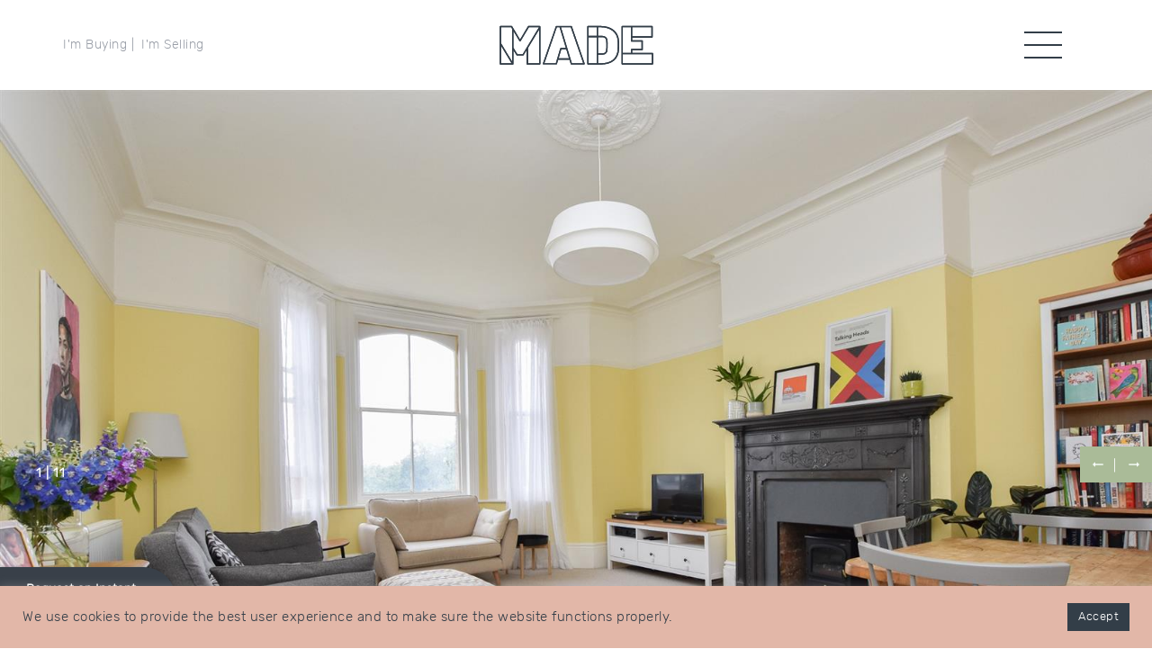

--- FILE ---
content_type: text/html; charset=UTF-8
request_url: https://madehastings.co.uk/property/pevensey-road-st-leonards-on-sea-11/
body_size: 15704
content:
<html>

<head>

    <!-- Google Tag Manager -->
    <script>(function(w,d,s,l,i){w[l]=w[l]||[];w[l].push({'gtm.start':
    new Date().getTime(),event:'gtm.js'});var f=d.getElementsByTagName(s)[0],
    j=d.createElement(s),dl=l!='dataLayer'?'&l='+l:'';j.async=true;j.src=
    'https://www.googletagmanager.com/gtm.js?id='+i+dl;f.parentNode.insertBefore(j,f);
    })(window,document,'script','dataLayer','GTM-KSMMQGN');</script>
    <!-- End Google Tag Manager -->

    <!-- Global site tag (gtag.js) - Google Analytics -->
    <script async src="https://www.googletagmanager.com/gtag/js?id=G-7N2NBG228R"></script>
    <script>
    window.dataLayer = window.dataLayer || [];
    function gtag(){dataLayer.push(arguments);}
    gtag('js', new Date());

    gtag('config', 'G-7N2NBG228R');
    gtag('config', 'UA-190369016-1');
    </script>

    <meta charset="utf-8">
    <meta http-equiv="X-UA-Compatible" content="IE=edge">
    <meta name="viewport" content="width=device-width, initial-scale=1">
    <!-- The above 3 meta tags *must* come first in the head; any other head content must come *after* these -->
    <title>
        Made Hastings    </title>
    <!-- Latest compiled and minified CSS -->
    <link rel="stylesheet" href="https://maxcdn.bootstrapcdn.com/bootstrap/3.3.7/css/bootstrap.min.css" integrity="sha384-BVYiiSIFeK1dGmJRAkycuHAHRg32OmUcww7on3RYdg4Va+PmSTsz/K68vbdEjh4u" crossorigin="anonymous">
    <link rel="stylesheet" href="https://madehastings.co.uk/wp-content/themes/madehastings/style.css">
    <link rel="apple-touch-icon" href="img/Favicon.png">
    <link rel="icon" href="https://madehastings.co.uk/wp-content/themes/madehastings/Images/Made_Favicon.jpg?v=1.1">
    <link rel="stylesheet" href="https://madehastings.co.uk/wp-content/themes/madehastings/custom-styles.css">
    <link rel="stylesheet" type="text/css" href="//cdn.jsdelivr.net/npm/slick-carousel@1.8.1/slick/slick.css"/>

    <!-- jQuery (necessary for Bootstrap's JavaScript plugins) -->
    <script src="https://ajax.googleapis.com/ajax/libs/jquery/1.12.4/jquery.min.js"></script>
    <!-- Latest compiled and minified JavaScript -->
    <script src="https://maxcdn.bootstrapcdn.com/bootstrap/3.3.7/js/bootstrap.min.js" integrity="sha384-Tc5IQib027qvyjSMfHjOMaLkfuWVxZxUPnCJA7l2mCWNIpG9mGCD8wGNIcPD7Txa" crossorigin="anonymous"></script>
    <script src="https://madehastings.co.uk/wp-content/themes/madehastings/javascript/jquery.cycle2.min.js"></script>
    <script type="text/javascript" src="//cdn.jsdelivr.net/npm/slick-carousel@1.8.1/slick/slick.min.js"></script>

<script src="https://malsup.github.io/jquery.cycle2.center.js"></script>
    <script src="https://madehastings.co.uk/wp-content/themes/madehastings/javascript/main.js"></script>
<script>window.twttr = (function(d, s, id) {
  var js, fjs = d.getElementsByTagName(s)[0],
    t = window.twttr || {};
  if (d.getElementById(id)) return t;
  js = d.createElement(s);
  js.id = id;
  js.src = "https://platform.twitter.com/widgets.js";
  fjs.parentNode.insertBefore(js, fjs);

  t._e = [];
  t.ready = function(f) {
    t._e.push(f);
  };

  return t;
}(document, "script", "twitter-wjs"));</script>

<script type="text/javascript" src="//platform-api.sharethis.com/js/sharethis.js#property=59a17ed887742800112257bd&product=inline-share-buttons"></script>
<script src="https://madehastings.co.uk/wp-content/themes/madehastings/javascript/jquery.waypoints.min.js"></script>

<!-- Zoopla Button -->
<script src="https://api.zooplavaluations.co.uk/resource/widgetiframeloader?key=40ae600c-4cba-4e58-920c-1b2b646f8e71" type="text/javascript"></script>

<meta name='robots' content='index, follow, max-image-preview:large, max-snippet:-1, max-video-preview:-1' />

	<!-- This site is optimized with the Yoast SEO plugin v26.6 - https://yoast.com/wordpress/plugins/seo/ -->
	<link rel="canonical" href="https://madehastings.co.uk/property/pevensey-road-st-leonards-on-sea-11/" />
	<meta property="og:locale" content="en_US" />
	<meta property="og:type" content="article" />
	<meta property="og:title" content="Pevensey Road, St. Leonards-On-Sea - Made Hastings" />
	<meta property="og:description" content="Stunning and spacious TWO BEDROOM APARTMENT occupying the first floor of this attractive, period building with BEAUTIFUL SEA VIEWS and communal gardens. It&#039;s set in a QUIET, LEAFY SPOT within easy reach of central St. Leonards, Warrior Square and West St. Leonards railway stations. The accommodation here enjoys GENEROUS PROPORTIONS, the living and dining space measures 19&#039;11 x 15&#039;5 and enjoys a rear facing bay window with a gorgeous outlook towards the sea. There is a SEPARATE KITCHEN with a breakfast bar and TWO DOUBLE BEDROOMS served by a family bathroom. The main bedroom enjoys floor to ceiling BUILT IN WARDROBES which offer plenty of storage. This fantastic property enjoys use of the COMMUNAL GARDENS." />
	<meta property="og:url" content="https://madehastings.co.uk/property/pevensey-road-st-leonards-on-sea-11/" />
	<meta property="og:site_name" content="Made Hastings" />
	<meta property="article:modified_time" content="2026-01-15T13:36:08+00:00" />
	<meta property="og:image" content="https://alto-live.s3.amazonaws.com/iFR74RMIWc8JXsNfiQoaU_r6msI/Pi-rR2Ve0uuWIzlev6O1S9x9K30/Photo/%5B3%5D/EL4Ym84OtUOjvQLKmS6I4A.jpg" />
	<meta property="og:image:width" content="1200" />
	<meta property="og:image:height" content="800" />
	<meta property="og:image:type" content="image/jpeg" />
	<meta name="twitter:card" content="summary_large_image" />
	<meta name="twitter:label1" content="Est. reading time" />
	<meta name="twitter:data1" content="1 minute" />
	<script type="application/ld+json" class="yoast-schema-graph">{"@context":"https://schema.org","@graph":[{"@type":"WebPage","@id":"https://madehastings.co.uk/property/pevensey-road-st-leonards-on-sea-11/","url":"https://madehastings.co.uk/property/pevensey-road-st-leonards-on-sea-11/","name":"Pevensey Road, St. Leonards-On-Sea - Made Hastings","isPartOf":{"@id":"https://madehastings.co.uk/#website"},"primaryImageOfPage":{"@id":"https://madehastings.co.uk/property/pevensey-road-st-leonards-on-sea-11/#primaryimage"},"image":{"@id":"https://madehastings.co.uk/property/pevensey-road-st-leonards-on-sea-11/#primaryimage"},"thumbnailUrl":"https://alto-live.s3.amazonaws.com/iFR74RMIWc8JXsNfiQoaU_r6msI/Pi-rR2Ve0uuWIzlev6O1S9x9K30/Photo/[3]/EL4Ym84OtUOjvQLKmS6I4A.jpg","datePublished":"2020-11-25T00:00:00+00:00","dateModified":"2026-01-15T13:36:08+00:00","breadcrumb":{"@id":"https://madehastings.co.uk/property/pevensey-road-st-leonards-on-sea-11/#breadcrumb"},"inLanguage":"en-US","potentialAction":[{"@type":"ReadAction","target":["https://madehastings.co.uk/property/pevensey-road-st-leonards-on-sea-11/"]}]},{"@type":"ImageObject","inLanguage":"en-US","@id":"https://madehastings.co.uk/property/pevensey-road-st-leonards-on-sea-11/#primaryimage","url":"https://alto-live.s3.amazonaws.com/iFR74RMIWc8JXsNfiQoaU_r6msI/Pi-rR2Ve0uuWIzlev6O1S9x9K30/Photo/[3]/EL4Ym84OtUOjvQLKmS6I4A.jpg","contentUrl":"https://alto-live.s3.amazonaws.com/iFR74RMIWc8JXsNfiQoaU_r6msI/Pi-rR2Ve0uuWIzlev6O1S9x9K30/Photo/[3]/EL4Ym84OtUOjvQLKmS6I4A.jpg","width":"1200","height":"800","caption":"Living room"},{"@type":"BreadcrumbList","@id":"https://madehastings.co.uk/property/pevensey-road-st-leonards-on-sea-11/#breadcrumb","itemListElement":[{"@type":"ListItem","position":1,"name":"Home","item":"https://madehastings.co.uk/"},{"@type":"ListItem","position":2,"name":"Properties","item":"https://madehastings.co.uk/property/"},{"@type":"ListItem","position":3,"name":"Pevensey Road, St. Leonards-On-Sea"}]},{"@type":"WebSite","@id":"https://madehastings.co.uk/#website","url":"https://madehastings.co.uk/","name":"Made Hastings","description":"Made Hastings","potentialAction":[{"@type":"SearchAction","target":{"@type":"EntryPoint","urlTemplate":"https://madehastings.co.uk/?s={search_term_string}"},"query-input":{"@type":"PropertyValueSpecification","valueRequired":true,"valueName":"search_term_string"}}],"inLanguage":"en-US"}]}</script>
	<!-- / Yoast SEO plugin. -->


<link rel='dns-prefetch' href='//maps.googleapis.com' />
<link rel="alternate" title="oEmbed (JSON)" type="application/json+oembed" href="https://madehastings.co.uk/wp-json/oembed/1.0/embed?url=https%3A%2F%2Fmadehastings.co.uk%2Fproperty%2Fpevensey-road-st-leonards-on-sea-11%2F" />
<link rel="alternate" title="oEmbed (XML)" type="text/xml+oembed" href="https://madehastings.co.uk/wp-json/oembed/1.0/embed?url=https%3A%2F%2Fmadehastings.co.uk%2Fproperty%2Fpevensey-road-st-leonards-on-sea-11%2F&#038;format=xml" />
<style id='wp-img-auto-sizes-contain-inline-css' type='text/css'>
img:is([sizes=auto i],[sizes^="auto," i]){contain-intrinsic-size:3000px 1500px}
/*# sourceURL=wp-img-auto-sizes-contain-inline-css */
</style>

<link rel='stylesheet' id='sbi_styles-css' href='https://madehastings.co.uk/wp-content/plugins/instagram-feed/css/sbi-styles.min.css?ver=6.10.0' type='text/css' media='all' />
<style id='wp-emoji-styles-inline-css' type='text/css'>

	img.wp-smiley, img.emoji {
		display: inline !important;
		border: none !important;
		box-shadow: none !important;
		height: 1em !important;
		width: 1em !important;
		margin: 0 0.07em !important;
		vertical-align: -0.1em !important;
		background: none !important;
		padding: 0 !important;
	}
/*# sourceURL=wp-emoji-styles-inline-css */
</style>
<link rel='stylesheet' id='wp-block-library-css' href='https://madehastings.co.uk/wp-includes/css/dist/block-library/style.min.css?ver=6.9' type='text/css' media='all' />
<style id='global-styles-inline-css' type='text/css'>
:root{--wp--preset--aspect-ratio--square: 1;--wp--preset--aspect-ratio--4-3: 4/3;--wp--preset--aspect-ratio--3-4: 3/4;--wp--preset--aspect-ratio--3-2: 3/2;--wp--preset--aspect-ratio--2-3: 2/3;--wp--preset--aspect-ratio--16-9: 16/9;--wp--preset--aspect-ratio--9-16: 9/16;--wp--preset--color--black: #000000;--wp--preset--color--cyan-bluish-gray: #abb8c3;--wp--preset--color--white: #ffffff;--wp--preset--color--pale-pink: #f78da7;--wp--preset--color--vivid-red: #cf2e2e;--wp--preset--color--luminous-vivid-orange: #ff6900;--wp--preset--color--luminous-vivid-amber: #fcb900;--wp--preset--color--light-green-cyan: #7bdcb5;--wp--preset--color--vivid-green-cyan: #00d084;--wp--preset--color--pale-cyan-blue: #8ed1fc;--wp--preset--color--vivid-cyan-blue: #0693e3;--wp--preset--color--vivid-purple: #9b51e0;--wp--preset--gradient--vivid-cyan-blue-to-vivid-purple: linear-gradient(135deg,rgb(6,147,227) 0%,rgb(155,81,224) 100%);--wp--preset--gradient--light-green-cyan-to-vivid-green-cyan: linear-gradient(135deg,rgb(122,220,180) 0%,rgb(0,208,130) 100%);--wp--preset--gradient--luminous-vivid-amber-to-luminous-vivid-orange: linear-gradient(135deg,rgb(252,185,0) 0%,rgb(255,105,0) 100%);--wp--preset--gradient--luminous-vivid-orange-to-vivid-red: linear-gradient(135deg,rgb(255,105,0) 0%,rgb(207,46,46) 100%);--wp--preset--gradient--very-light-gray-to-cyan-bluish-gray: linear-gradient(135deg,rgb(238,238,238) 0%,rgb(169,184,195) 100%);--wp--preset--gradient--cool-to-warm-spectrum: linear-gradient(135deg,rgb(74,234,220) 0%,rgb(151,120,209) 20%,rgb(207,42,186) 40%,rgb(238,44,130) 60%,rgb(251,105,98) 80%,rgb(254,248,76) 100%);--wp--preset--gradient--blush-light-purple: linear-gradient(135deg,rgb(255,206,236) 0%,rgb(152,150,240) 100%);--wp--preset--gradient--blush-bordeaux: linear-gradient(135deg,rgb(254,205,165) 0%,rgb(254,45,45) 50%,rgb(107,0,62) 100%);--wp--preset--gradient--luminous-dusk: linear-gradient(135deg,rgb(255,203,112) 0%,rgb(199,81,192) 50%,rgb(65,88,208) 100%);--wp--preset--gradient--pale-ocean: linear-gradient(135deg,rgb(255,245,203) 0%,rgb(182,227,212) 50%,rgb(51,167,181) 100%);--wp--preset--gradient--electric-grass: linear-gradient(135deg,rgb(202,248,128) 0%,rgb(113,206,126) 100%);--wp--preset--gradient--midnight: linear-gradient(135deg,rgb(2,3,129) 0%,rgb(40,116,252) 100%);--wp--preset--font-size--small: 13px;--wp--preset--font-size--medium: 20px;--wp--preset--font-size--large: 36px;--wp--preset--font-size--x-large: 42px;--wp--preset--spacing--20: 0.44rem;--wp--preset--spacing--30: 0.67rem;--wp--preset--spacing--40: 1rem;--wp--preset--spacing--50: 1.5rem;--wp--preset--spacing--60: 2.25rem;--wp--preset--spacing--70: 3.38rem;--wp--preset--spacing--80: 5.06rem;--wp--preset--shadow--natural: 6px 6px 9px rgba(0, 0, 0, 0.2);--wp--preset--shadow--deep: 12px 12px 50px rgba(0, 0, 0, 0.4);--wp--preset--shadow--sharp: 6px 6px 0px rgba(0, 0, 0, 0.2);--wp--preset--shadow--outlined: 6px 6px 0px -3px rgb(255, 255, 255), 6px 6px rgb(0, 0, 0);--wp--preset--shadow--crisp: 6px 6px 0px rgb(0, 0, 0);}:where(.is-layout-flex){gap: 0.5em;}:where(.is-layout-grid){gap: 0.5em;}body .is-layout-flex{display: flex;}.is-layout-flex{flex-wrap: wrap;align-items: center;}.is-layout-flex > :is(*, div){margin: 0;}body .is-layout-grid{display: grid;}.is-layout-grid > :is(*, div){margin: 0;}:where(.wp-block-columns.is-layout-flex){gap: 2em;}:where(.wp-block-columns.is-layout-grid){gap: 2em;}:where(.wp-block-post-template.is-layout-flex){gap: 1.25em;}:where(.wp-block-post-template.is-layout-grid){gap: 1.25em;}.has-black-color{color: var(--wp--preset--color--black) !important;}.has-cyan-bluish-gray-color{color: var(--wp--preset--color--cyan-bluish-gray) !important;}.has-white-color{color: var(--wp--preset--color--white) !important;}.has-pale-pink-color{color: var(--wp--preset--color--pale-pink) !important;}.has-vivid-red-color{color: var(--wp--preset--color--vivid-red) !important;}.has-luminous-vivid-orange-color{color: var(--wp--preset--color--luminous-vivid-orange) !important;}.has-luminous-vivid-amber-color{color: var(--wp--preset--color--luminous-vivid-amber) !important;}.has-light-green-cyan-color{color: var(--wp--preset--color--light-green-cyan) !important;}.has-vivid-green-cyan-color{color: var(--wp--preset--color--vivid-green-cyan) !important;}.has-pale-cyan-blue-color{color: var(--wp--preset--color--pale-cyan-blue) !important;}.has-vivid-cyan-blue-color{color: var(--wp--preset--color--vivid-cyan-blue) !important;}.has-vivid-purple-color{color: var(--wp--preset--color--vivid-purple) !important;}.has-black-background-color{background-color: var(--wp--preset--color--black) !important;}.has-cyan-bluish-gray-background-color{background-color: var(--wp--preset--color--cyan-bluish-gray) !important;}.has-white-background-color{background-color: var(--wp--preset--color--white) !important;}.has-pale-pink-background-color{background-color: var(--wp--preset--color--pale-pink) !important;}.has-vivid-red-background-color{background-color: var(--wp--preset--color--vivid-red) !important;}.has-luminous-vivid-orange-background-color{background-color: var(--wp--preset--color--luminous-vivid-orange) !important;}.has-luminous-vivid-amber-background-color{background-color: var(--wp--preset--color--luminous-vivid-amber) !important;}.has-light-green-cyan-background-color{background-color: var(--wp--preset--color--light-green-cyan) !important;}.has-vivid-green-cyan-background-color{background-color: var(--wp--preset--color--vivid-green-cyan) !important;}.has-pale-cyan-blue-background-color{background-color: var(--wp--preset--color--pale-cyan-blue) !important;}.has-vivid-cyan-blue-background-color{background-color: var(--wp--preset--color--vivid-cyan-blue) !important;}.has-vivid-purple-background-color{background-color: var(--wp--preset--color--vivid-purple) !important;}.has-black-border-color{border-color: var(--wp--preset--color--black) !important;}.has-cyan-bluish-gray-border-color{border-color: var(--wp--preset--color--cyan-bluish-gray) !important;}.has-white-border-color{border-color: var(--wp--preset--color--white) !important;}.has-pale-pink-border-color{border-color: var(--wp--preset--color--pale-pink) !important;}.has-vivid-red-border-color{border-color: var(--wp--preset--color--vivid-red) !important;}.has-luminous-vivid-orange-border-color{border-color: var(--wp--preset--color--luminous-vivid-orange) !important;}.has-luminous-vivid-amber-border-color{border-color: var(--wp--preset--color--luminous-vivid-amber) !important;}.has-light-green-cyan-border-color{border-color: var(--wp--preset--color--light-green-cyan) !important;}.has-vivid-green-cyan-border-color{border-color: var(--wp--preset--color--vivid-green-cyan) !important;}.has-pale-cyan-blue-border-color{border-color: var(--wp--preset--color--pale-cyan-blue) !important;}.has-vivid-cyan-blue-border-color{border-color: var(--wp--preset--color--vivid-cyan-blue) !important;}.has-vivid-purple-border-color{border-color: var(--wp--preset--color--vivid-purple) !important;}.has-vivid-cyan-blue-to-vivid-purple-gradient-background{background: var(--wp--preset--gradient--vivid-cyan-blue-to-vivid-purple) !important;}.has-light-green-cyan-to-vivid-green-cyan-gradient-background{background: var(--wp--preset--gradient--light-green-cyan-to-vivid-green-cyan) !important;}.has-luminous-vivid-amber-to-luminous-vivid-orange-gradient-background{background: var(--wp--preset--gradient--luminous-vivid-amber-to-luminous-vivid-orange) !important;}.has-luminous-vivid-orange-to-vivid-red-gradient-background{background: var(--wp--preset--gradient--luminous-vivid-orange-to-vivid-red) !important;}.has-very-light-gray-to-cyan-bluish-gray-gradient-background{background: var(--wp--preset--gradient--very-light-gray-to-cyan-bluish-gray) !important;}.has-cool-to-warm-spectrum-gradient-background{background: var(--wp--preset--gradient--cool-to-warm-spectrum) !important;}.has-blush-light-purple-gradient-background{background: var(--wp--preset--gradient--blush-light-purple) !important;}.has-blush-bordeaux-gradient-background{background: var(--wp--preset--gradient--blush-bordeaux) !important;}.has-luminous-dusk-gradient-background{background: var(--wp--preset--gradient--luminous-dusk) !important;}.has-pale-ocean-gradient-background{background: var(--wp--preset--gradient--pale-ocean) !important;}.has-electric-grass-gradient-background{background: var(--wp--preset--gradient--electric-grass) !important;}.has-midnight-gradient-background{background: var(--wp--preset--gradient--midnight) !important;}.has-small-font-size{font-size: var(--wp--preset--font-size--small) !important;}.has-medium-font-size{font-size: var(--wp--preset--font-size--medium) !important;}.has-large-font-size{font-size: var(--wp--preset--font-size--large) !important;}.has-x-large-font-size{font-size: var(--wp--preset--font-size--x-large) !important;}
/*# sourceURL=global-styles-inline-css */
</style>

<style id='classic-theme-styles-inline-css' type='text/css'>
/*! This file is auto-generated */
.wp-block-button__link{color:#fff;background-color:#32373c;border-radius:9999px;box-shadow:none;text-decoration:none;padding:calc(.667em + 2px) calc(1.333em + 2px);font-size:1.125em}.wp-block-file__button{background:#32373c;color:#fff;text-decoration:none}
/*# sourceURL=/wp-includes/css/classic-themes.min.css */
</style>
<link rel='stylesheet' id='contact-form-7-css' href='https://madehastings.co.uk/wp-content/plugins/contact-form-7/includes/css/styles.css?ver=6.1.4' type='text/css' media='all' />
<link rel='stylesheet' id='cookie-law-info-css' href='https://madehastings.co.uk/wp-content/plugins/cookie-law-info/legacy/public/css/cookie-law-info-public.css?ver=3.3.9' type='text/css' media='all' />
<link rel='stylesheet' id='cookie-law-info-gdpr-css' href='https://madehastings.co.uk/wp-content/plugins/cookie-law-info/legacy/public/css/cookie-law-info-gdpr.css?ver=3.3.9' type='text/css' media='all' />
<link rel='stylesheet' id='wppf-carousel-css' href='https://madehastings.co.uk/wp-content/plugins/wp-property-feed/css/wppf.carousel.css?ver=6.9' type='text/css' media='all' />
<link rel='stylesheet' id='swiperjs-css' href='https://madehastings.co.uk/wp-content/plugins/wp-property-feed/css/swiper-bundle.min.css?ver=6.9' type='text/css' media='all' />
<link rel='stylesheet' id='simple-lightbox-css' href='https://madehastings.co.uk/wp-content/plugins/wp-property-feed/css/simple-lightbox.min.css?ver=6.9' type='text/css' media='all' />
<link rel='stylesheet' id='magnific-popup-css' href='https://madehastings.co.uk/wp-content/plugins/wp-property-feed/css/magnific-popup.css?ver=6.9' type='text/css' media='all' />
<link rel='stylesheet' id='font-awesome-4-css' href='https://madehastings.co.uk/wp-content/plugins/wp-property-feed/css/font-awesome.min.css?ver=6.9' type='text/css' media='all' />
<script type="text/javascript" src="https://madehastings.co.uk/wp-includes/js/jquery/jquery.min.js?ver=3.7.1" id="jquery-core-js"></script>
<script type="text/javascript" src="https://madehastings.co.uk/wp-includes/js/jquery/jquery-migrate.min.js?ver=3.4.1" id="jquery-migrate-js"></script>
<script type="text/javascript" id="cookie-law-info-js-extra">
/* <![CDATA[ */
var Cli_Data = {"nn_cookie_ids":[],"cookielist":[],"non_necessary_cookies":[],"ccpaEnabled":"","ccpaRegionBased":"","ccpaBarEnabled":"","strictlyEnabled":["necessary","obligatoire"],"ccpaType":"gdpr","js_blocking":"1","custom_integration":"","triggerDomRefresh":"","secure_cookies":""};
var cli_cookiebar_settings = {"animate_speed_hide":"500","animate_speed_show":"500","background":"#e2b7a8","border":"#b1a6a6c2","border_on":"","button_1_button_colour":"#61a229","button_1_button_hover":"#4e8221","button_1_link_colour":"#fff","button_1_as_button":"1","button_1_new_win":"","button_2_button_colour":"#333e48","button_2_button_hover":"#29323a","button_2_link_colour":"#ffffff","button_2_as_button":"1","button_2_hidebar":"","button_3_button_colour":"#dedfe0","button_3_button_hover":"#b2b2b3","button_3_link_colour":"#333333","button_3_as_button":"1","button_3_new_win":"","button_4_button_colour":"#dedfe0","button_4_button_hover":"#b2b2b3","button_4_link_colour":"#333333","button_4_as_button":"1","button_7_button_colour":"#333e48","button_7_button_hover":"#29323a","button_7_link_colour":"#fff","button_7_as_button":"1","button_7_new_win":"","font_family":"inherit","header_fix":"","notify_animate_hide":"1","notify_animate_show":"","notify_div_id":"#cookie-law-info-bar","notify_position_horizontal":"right","notify_position_vertical":"bottom","scroll_close":"","scroll_close_reload":"","accept_close_reload":"","reject_close_reload":"","showagain_tab":"","showagain_background":"#fff","showagain_border":"#000","showagain_div_id":"#cookie-law-info-again","showagain_x_position":"100px","text":"#333e48","show_once_yn":"","show_once":"10000","logging_on":"","as_popup":"","popup_overlay":"1","bar_heading_text":"","cookie_bar_as":"banner","popup_showagain_position":"bottom-right","widget_position":"left"};
var log_object = {"ajax_url":"https://madehastings.co.uk/wp-admin/admin-ajax.php"};
//# sourceURL=cookie-law-info-js-extra
/* ]]> */
</script>
<script type="text/javascript" src="https://madehastings.co.uk/wp-content/plugins/cookie-law-info/legacy/public/js/cookie-law-info-public.js?ver=3.3.9" id="cookie-law-info-js"></script>
<script type="text/javascript" src="https://madehastings.co.uk/wp-content/plugins/wp-property-feed/js/jquery.cookie.js?ver=6.9" id="jquery-cookie-js"></script>
<script type="text/javascript" src="https://madehastings.co.uk/wp-content/plugins/wp-property-feed/js/jquery.matchHeight.js?ver=6.9" id="jquery-matchheight-js"></script>
<script type="text/javascript" src="https://madehastings.co.uk/wp-content/plugins/wp-property-feed/js/jquery.truncate.min.js?ver=6.9" id="jquery-truncate-js"></script>
<script type="text/javascript" src="https://madehastings.co.uk/wp-content/plugins/wp-property-feed/js/wppf.carousel.min.js?ver=6.9" id="wppf-carousel-js"></script>
<script type="text/javascript" src="https://madehastings.co.uk/wp-content/plugins/wp-property-feed/js/swiper-bundle.min.js?ver=6.9" id="swiperjs-js"></script>
<script type="text/javascript" src="https://madehastings.co.uk/wp-content/plugins/wp-property-feed/js/simple-lightbox.jquery.min.js?ver=6.9" id="simple-lightbox-js"></script>
<script type="text/javascript" src="https://madehastings.co.uk/wp-content/plugins/wp-property-feed/js/magnific-popup.js?ver=6.9" id="magnific-popup-js"></script>
<script type="text/javascript" src="https://madehastings.co.uk/wp-content/plugins/wp-property-feed/js/jquery.validate.min.js?ver=6.9" id="jquery-validate-js"></script>
<script type="text/javascript" src="https://maps.googleapis.com/maps/api/js?key=AIzaSyAuNnBdcARe4BVIwCO0ZG9alOAkH561EYs&amp;libraries=places%2Cdrawing%2Cgeometry&amp;ver=6.9" id="google-maps-js"></script>
<script type="text/javascript" src="https://madehastings.co.uk/wp-content/plugins/wp-property-feed/js/infobubble-compiled.js?ver=6.9" id="google-infobubble-js"></script>
<script type="text/javascript" id="wppf-map-js-extra">
/* <![CDATA[ */
var maps = {"autocomplete":"on","map_tile":"https://{s}.tile.openstreetmap.org/{z}/{x}/{y}.png"};
//# sourceURL=wppf-map-js-extra
/* ]]> */
</script>
<script type="text/javascript" src="https://madehastings.co.uk/wp-content/plugins/wp-property-feed/js/wppf_google_map.js?ver=6.9" id="wppf-map-js"></script>
<script type="text/javascript" id="wppf_properties-js-extra">
/* <![CDATA[ */
var wppf = {"ajaxurl":"https://madehastings.co.uk/wp-admin/admin-ajax.php"};
//# sourceURL=wppf_properties-js-extra
/* ]]> */
</script>
<script type="text/javascript" src="https://madehastings.co.uk/wp-content/plugins/wp-property-feed/js/wppf.js?ver=1.341" id="wppf_properties-js"></script>
<link rel="https://api.w.org/" href="https://madehastings.co.uk/wp-json/" /><link rel="alternate" title="JSON" type="application/json" href="https://madehastings.co.uk/wp-json/wp/v2/wppf_property/396065" /><link rel="EditURI" type="application/rsd+xml" title="RSD" href="https://madehastings.co.uk/xmlrpc.php?rsd" />
<meta name="generator" content="WordPress 6.9" />
<link rel='shortlink' href='https://madehastings.co.uk/?p=396065' />
<meta property="og:title" content="Pevensey Road, St. Leonards-On-Sea"/><meta property="og:type" content="article"/><meta property="og:image" content="https://alto-live.s3.amazonaws.com/iFR74RMIWc8JXsNfiQoaU_r6msI/Pi-rR2Ve0uuWIzlev6O1S9x9K30/Photo/[3]/EL4Ym84OtUOjvQLKmS6I4A.jpg"/><meta property="og:locale" content="en_GB"/><meta property="og:description" content="2 Bed Flat Pevensey Road, St. Leonards-On-Sea Offers in excess of &pound;230,000 ,  Pevensey Road, St. Leonards-On-Sea, East Sussex, TN38 0LR"/><meta name="twitter:card" content="summary_large_image"><meta name="twitter:image:src" content="https://alto-live.s3.amazonaws.com/iFR74RMIWc8JXsNfiQoaU_r6msI/Pi-rR2Ve0uuWIzlev6O1S9x9K30/Photo/[3]/EL4Ym84OtUOjvQLKmS6I4A.jpg"><meta name="twitter:title" content="Check out this property on Made Hastings"><meta name="twitter:description" content="2 Bed Flat Pevensey Road, St. Leonards-On-Sea Offers in excess of &pound;230,000 ,  Pevensey Road, St. Leonards-On-Sea, East Sussex, TN38 0LR"><script type="application/ld+json">{"@context": "https://schema.org", "@type": "Residence",  "url": "https://madehastings.co.uk/property/pevensey-road-st-leonards-on-sea-11/", "name": "2 Bed Flat Pevensey Road, St. Leonards-On-Sea Offers in excess of &pound;230,000 ,  Pevensey Road, St. Leonards-On-Sea, East Sussex, TN38 0LR", "image": "https://alto-live.s3.amazonaws.com/iFR74RMIWc8JXsNfiQoaU_r6msI/Pi-rR2Ve0uuWIzlev6O1S9x9K30/Photo/[3]/EL4Ym84OtUOjvQLKmS6I4A.jpg", "address":{"@type": "PostalAddress", "addressCountry": "GB", "streetAddress": " Pevensey Road, St. Leonards-On-Sea, East Sussex, TN38 0LR"}}</script>		<style type="text/css" id="wp-custom-css">
			/*
You can add your own CSS here.

Click the help icon above to learn more.
*/

.aptf-tweet-media {
	display: none!important;
}

.page-id-30 .wppf_property_map {
	top: auto;
	margin-bottom: -220px;
}
.page-id-30 .wppf_property_map h3 {
	margin-left: 10px;
}

.wppf_property_map {
	z-index: 9!important;
}
#contact-form {
	position: relative;
	z-index: 10!important;
}


/*Custom css to hide certain options from property type dropdown on property page*/
select#wppf_property_type {
	display: block!important;
}
select#wppf_property_type option[value="apartment"] {
	display: none!important;
}


/* Add green background next to the second instagram tile */
#sb_instagram {
	background-color: #a9bb98;
}


.post-type-archive-wppf_property .wppf_property_slideshow .cycle-slideshow {
	overflow: hidden;
}



.wppf_results_head {
	display: none;
}



@media (max-width: 480px) {
	.page-id-30 .wppf_property_map {
    top: auto!important;
  }
}
		</style>
			
<link rel='stylesheet' id='cookie-law-info-table-css' href='https://madehastings.co.uk/wp-content/plugins/cookie-law-info/legacy/public/css/cookie-law-info-table.css?ver=3.3.9' type='text/css' media='all' />
</head>

<body data-rsssl=1 class="wp-singular wppf_property-template-default single single-wppf_property postid-396065 wp-theme-madehastings">

    <!-- Google Tag Manager (noscript) -->
    <noscript><iframe src="https://www.googletagmanager.com/ns.html?id=GTM-KSMMQGN"
    height="0" width="0" style="display:none;visibility:hidden"></iframe></noscript>
    <!-- End Google Tag Manager (noscript) -->


    <!-- Zoopla Button -->
    <style type="text/css">
    #online-valuation-tool {
    font-family: inherit !important;
    cursor: pointer !important;
    user-select: none !important;
    outline: 0 !important;
    font-size: 14px !important;
    font-weight: 700 !important;
    vertical-align: middle !important;
    white-space: nowrap !important;
    text-decoration: none !important;
    border-color: transparent !important;
    }
    #online-valuation-tool.ovt-button-fixed {
    z-index: 2147483000 !important;
    position: fixed !important;
    bottom: 20px !important;
    left: -1px !important;
    text-align: left !important;
    padding: 14px 15px 14px 5px !important;
    border-top-right-radius: 40px !important;
    border-bottom-right-radius: 40px !important;
    box-shadow: 0 2px 4px 0 rgba(0, 0, 0, 0.48);
    background-color: #394049;
    color: #FFFFFF;
    }
    #online-valuation-tool.ovt-button-fixed:before {
    border-top-right-radius: 40px;
    border-bottom-right-radius: 40px;
    }
    #online-valuation-tool.ovt-button-fixed span {
    display: inline-block !important;
    vertical-align: middle !important;
    }
    #online-valuation-tool.ovt-button-fixed img {
    vertical-align: middle !important;
    border-style: none !important;
    padding: 0 10px !important;
    }
    #online-valuation-tool:before {
    content: "";
    width: 100%;
    height: 100%;
    position: absolute;
    top: 0;
    left: 0;
    background-color: #000000;
    opacity: 0;
    transition: opacity ease-in-out 300ms;
    }
    #online-valuation-tool:hover:before, #online-valuation-tool:focus:before, #online-valuation-tool:active:before {
    opacity: 0.25 !important;
    }
    </style>
    <button id="online-valuation-tool" class="ovt-button-fixed zt-ovt-button">
        <img src="https://resources.zooplavaluations.co.uk/images/ovt-button/house-light.png" alt="">
        <span>Request an Instant <br> Online Valuation</span>
        <img src="https://resources.zooplavaluations.co.uk/images/ovt-button/arrow-right-light.png" alt="">
    </button>
    <!-- End of Zoopla Button -->


    <div id="wrapper" class="">
        <div class="container">
            <div class="row">
                <header id="header" class="header">
                    <div id="new_header_wrapper_absolute">
                        <div id="new_header" class="black container">
                            <div id="new_logo">
                                <a href="/index.php"><img src="" alt="rf_logo" width="48" height="48" class="black_logo"><img src="" alt="Made logo" width="48" height="48" class="white_logo"></a>
                            </div>
                            <div id="menu_toggle_new">
                                <a href="#">
					<span id="top_line"></span>
					<span id="middle_line"></span>
					<span id="bottom_line"></span>
				</a>
                            </div>
                        </div>
                    </div>
                    <div id="nav_overlay">
                        <div id="main_nav_new">
                            <div class="menu-new_main_menu-container">
                                <ul id="menu-new_main_menu" class="menu">
                                    <li id="menu-item-14736" class="menu-item menu-item-type-post_type menu-item-object-page menu-item-14736"><a href="/index.php">Home</a></li>
                                    <li id="menu-item-14737" class="menu-item menu-item-type-post_type menu-item-object-page menu-item-14737"><a href="/about-us">About</a></li>
 <li id="menu-item-14738" class="menu-item menu-item-type-post_type menu-item-object-page menu-item-14738"><a href="/selling">Selling</a></li>
                                    <li id="menu-item-14738" class="menu-item menu-item-type-post_type menu-item-object-page menu-item-14738"><a href="/property">Properties</a></li>
 					 <li id="menu-item-14738" class="menu-item menu-item-type-post_type menu-item-object-page menu-item-14738"><a href="/testimonials">Testimonials</a></li>
                                    <li id="menu-item-14742" class="menu-item menu-item-type-post_type menu-item-object-page menu-item-14742"><a href="/contact/">Contact</a></li>
                                </ul>
                            </div>
                        </div>
                        <div id="nav_social">
                            <ul>
                                <li id="ns_insta"><a href="https://www.instagram.com/madehastings/" target="_blank"><img src="https://madehastings.co.uk/wp-content/themes/madehastings/SVGs/Made_Instagram_Small_Footer_WHITE.svg" alt="insta_new" width="50" height="50"></a></li>
                                <li id="ns_fb"><a href="" target="_blank"><img src="https://www.robot-food.com//images/fb_new.png" alt="fb_new" width="36" height="36"></a></li>
                                <li id="ns_twitter"><a href="https://twitter.com/MadeHastings?lang=en-gb" target="_blank"><img src="https://madehastings.co.uk/wp-content/themes/madehastings/SVGs/X_White.svg" alt="twitter" width="26" height="26"></a></li>
                                <li id="ns_li"><a href="" target="_blank"><img src="https://www.robot-food.com//images/li_new.png" alt="li_new" width="36" height="36"></a></li>
                            </ul>
                        </div>
                    </div>
                    <div class="col-xs-4 header_left hidden-xs">
                        <ul class="sub-menu">
                            <li class="sub-menu_links"><a href="/property">I'm Buying</a></li>
                            <li class="sub-menu_links"><a href="/selling">I'm Selling</a></li>
                        </ul>
                    </div>
                    <div class="col-xs-4 header_left hidden-sm hidden-md hidden-lg">
                        <div class="header_search">
                            <input type="text" placeholder="Search" />
                            <!-- <input type="submit" /> -->
                        </div>
                    </div>
                    <div class="col-xs-4 header_middle">
                        <a href="/index.php"><img class="header_logo" img src="https://madehastings.co.uk/wp-content/themes/madehastings/SVGs/Made_Logo_Petrol_RGB.svg" alt="Made Hastings logo" border="0" /></a>
                    </div>
                    <div class="col-xs-4 header_right">
                        <nav class="header-nav">
                            <ul>
                                <li><a href="">Home</a></li>
                                <li><a href=""></a></li>
                                <li><a href=""></a></li>
                                <li><a href=""></a></li>
                                <li><a href=""></a></li>
                                <li><a href=""></a></li>
                            </ul>
                        </nav>
                        <div class="header_search hidden-xs">
                            <input type="text" placeholder="Search" />
                            <!-- <input type="submit" /> -->
                        </div>
                    </div>
                </header>
            </div>
        </div><div id="main" class="main">
    <div id="content">
	<div class="wppf_container clearfix">
    		
<style>
    #custom-caption {color:#fff; text-decoration:none; font-weight:bold; top:50%; left:40px}  
    .wppf_property_slideshow .cycle-prev:after {content:'|'; color:#fff; width:2px; height:10px; display:block;top: 10px;
    position: absolute;}
</style>
    <div class="wppf_property clearfix">

                        <div class="bleed"></div>

        

        <div class="wppf_property_slideshow wppf_pad">
            <a name="photos"></a>
            <div class="cycle-slideshow"  
    data-cycle-fx="scrollHorz" 
    data-cycle-timeout="2000"
    data-cycle-slides="> .cycle-slide" data-cycle-auto-height="false" data-cycle-paused="true" data-cycle-caption="#custom-caption" data-cycle-caption-template="{{slideNum}} | {{slideCount}}" >
    <div id="custom-caption" class="center cycle-pager"></div>
    <span class="cycle-prev"  style="right:40px; left:auto"></span>

<span class="cycle-next" style="top:50%"></span>

                                <div class="item cycle-slide"><img src="https://alto-live.s3.amazonaws.com/iFR74RMIWc8JXsNfiQoaU_r6msI/Pi-rR2Ve0uuWIzlev6O1S9x9K30/Photo/[3]/EL4Ym84OtUOjvQLKmS6I4A.jpg" /></div>
                                <div class="item cycle-slide"><img src="https://alto-live.s3.amazonaws.com/iFR74RMIWc8JXsNfiQoaU_r6msI/Pi-rR2Ve0uuWIzlev6O1S9x9K30/Photo/[3]/I5EMWYACOUSulhMKcbZahA.jpg" /></div>
                                <div class="item cycle-slide"><img src="https://alto-live.s3.amazonaws.com/iFR74RMIWc8JXsNfiQoaU_r6msI/Pi-rR2Ve0uuWIzlev6O1S9x9K30/Photo/[3]/4jGecsxTz0mGeRtfx2qQFg.jpg" /></div>
                                <div class="item cycle-slide"><img src="https://alto-live.s3.amazonaws.com/iFR74RMIWc8JXsNfiQoaU_r6msI/Pi-rR2Ve0uuWIzlev6O1S9x9K30/Photo/[3]/F-B5JV543EumpCW-Mfg1aA.jpg" /></div>
                                <div class="item cycle-slide"><img src="https://alto-live.s3.amazonaws.com/iFR74RMIWc8JXsNfiQoaU_r6msI/Pi-rR2Ve0uuWIzlev6O1S9x9K30/Photo/[3]/rCfPu8zTlEuskYcAoEm9gg.jpg" /></div>
                                <div class="item cycle-slide"><img src="https://alto-live.s3.amazonaws.com/iFR74RMIWc8JXsNfiQoaU_r6msI/Pi-rR2Ve0uuWIzlev6O1S9x9K30/Photo/[3]/gwGaRWfRqE-_9-v_gjr_LA.jpg" /></div>
                                <div class="item cycle-slide"><img src="https://alto-live.s3.amazonaws.com/iFR74RMIWc8JXsNfiQoaU_r6msI/Pi-rR2Ve0uuWIzlev6O1S9x9K30/Photo/[3]/rrBjfszouUyFFT9GezGCQQ.jpg" /></div>
                                <div class="item cycle-slide"><img src="https://alto-live.s3.amazonaws.com/iFR74RMIWc8JXsNfiQoaU_r6msI/Pi-rR2Ve0uuWIzlev6O1S9x9K30/Photo/[3]/yjcds6PD5UCCwtVWL3eXBw.jpg" /></div>
                                <div class="item cycle-slide"><img src="https://alto-live.s3.amazonaws.com/iFR74RMIWc8JXsNfiQoaU_r6msI/Pi-rR2Ve0uuWIzlev6O1S9x9K30/Photo/[3]/kbBIkNZ_vUe6QrjVv-82NQ.jpg" /></div>
                                <div class="item cycle-slide"><img src="https://alto-live.s3.amazonaws.com/iFR74RMIWc8JXsNfiQoaU_r6msI/Pi-rR2Ve0uuWIzlev6O1S9x9K30/Photo/[3]/6d0XK7o9_UG20l3h0EsA1A.jpg" /></div>
                                <div class="item cycle-slide"><img src="https://alto-live.s3.amazonaws.com/iFR74RMIWc8JXsNfiQoaU_r6msI/Pi-rR2Ve0uuWIzlev6O1S9x9K30/Photo/[3]/-hptrLIQP0i9gFl_7k-dlw.jpg" /></div>
                            </div>
            <div id="wppf_slideshow_nav" class="wppf-carousel" style="display:none">
                                <div class="item"><img src="https://alto-live.s3.amazonaws.com/iFR74RMIWc8JXsNfiQoaU_r6msI/Pi-rR2Ve0uuWIzlev6O1S9x9K30/Photo/[3]/EL4Ym84OtUOjvQLKmS6I4A.jpg"></div>
                                <div class="item"><img src="https://alto-live.s3.amazonaws.com/iFR74RMIWc8JXsNfiQoaU_r6msI/Pi-rR2Ve0uuWIzlev6O1S9x9K30/Photo/[3]/I5EMWYACOUSulhMKcbZahA.jpg"></div>
                                <div class="item"><img src="https://alto-live.s3.amazonaws.com/iFR74RMIWc8JXsNfiQoaU_r6msI/Pi-rR2Ve0uuWIzlev6O1S9x9K30/Photo/[3]/4jGecsxTz0mGeRtfx2qQFg.jpg"></div>
                                <div class="item"><img src="https://alto-live.s3.amazonaws.com/iFR74RMIWc8JXsNfiQoaU_r6msI/Pi-rR2Ve0uuWIzlev6O1S9x9K30/Photo/[3]/F-B5JV543EumpCW-Mfg1aA.jpg"></div>
                                <div class="item"><img src="https://alto-live.s3.amazonaws.com/iFR74RMIWc8JXsNfiQoaU_r6msI/Pi-rR2Ve0uuWIzlev6O1S9x9K30/Photo/[3]/rCfPu8zTlEuskYcAoEm9gg.jpg"></div>
                                <div class="item"><img src="https://alto-live.s3.amazonaws.com/iFR74RMIWc8JXsNfiQoaU_r6msI/Pi-rR2Ve0uuWIzlev6O1S9x9K30/Photo/[3]/gwGaRWfRqE-_9-v_gjr_LA.jpg"></div>
                                <div class="item"><img src="https://alto-live.s3.amazonaws.com/iFR74RMIWc8JXsNfiQoaU_r6msI/Pi-rR2Ve0uuWIzlev6O1S9x9K30/Photo/[3]/rrBjfszouUyFFT9GezGCQQ.jpg"></div>
                                <div class="item"><img src="https://alto-live.s3.amazonaws.com/iFR74RMIWc8JXsNfiQoaU_r6msI/Pi-rR2Ve0uuWIzlev6O1S9x9K30/Photo/[3]/yjcds6PD5UCCwtVWL3eXBw.jpg"></div>
                                <div class="item"><img src="https://alto-live.s3.amazonaws.com/iFR74RMIWc8JXsNfiQoaU_r6msI/Pi-rR2Ve0uuWIzlev6O1S9x9K30/Photo/[3]/kbBIkNZ_vUe6QrjVv-82NQ.jpg"></div>
                                <div class="item"><img src="https://alto-live.s3.amazonaws.com/iFR74RMIWc8JXsNfiQoaU_r6msI/Pi-rR2Ve0uuWIzlev6O1S9x9K30/Photo/[3]/6d0XK7o9_UG20l3h0EsA1A.jpg"></div>
                                <div class="item"><img src="https://alto-live.s3.amazonaws.com/iFR74RMIWc8JXsNfiQoaU_r6msI/Pi-rR2Ve0uuWIzlev6O1S9x9K30/Photo/[3]/-hptrLIQP0i9gFl_7k-dlw.jpg"></div>
                            </div>

        </div>

        
        
        <div class="container">
            <!-- <div class="row">
                            <div class="col-xs-12">
                                <div class="wppf_property_banner" style="background-image: url()">
                                    
                                </div>                          
                            </div>
                        <div> -->
            <div class="row">
                <div class="col-xs-12 col-md-7">
                    <div class="wppf_property_description_panel">
                        <div class="wppf_property_about wppf_pad">
                            <div class="wppf_property_title">
                                <h1>
                                                                                                Pevensey Road, St. Leonards-On-Sea                                                          
                                            </h1>
                                <h2>
                                                
                                                <span class="wppf_subhead">
                                                                                                    2 Bed
                                                  
                                                Flat&nbsp;
                                                </span>  
                                                <span class="pipe">|</span>   
                                                <span class="up-price">
                                                    Offers in excess of 
                                                    &pound;230,000                                                                                                    </span>
                                            </h2>
                            </div>
                            <div>
                                <p>Stunning and spacious TWO BEDROOM APARTMENT occupying the first floor of this attractive, period building with BEAUTIFUL SEA VIEWS and communal gardens. It&#8217;s set in a QUIET, LEAFY SPOT within easy reach of central St. Leonards, Warrior Square and West St. Leonards railway stations. The accommodation here enjoys GENEROUS PROPORTIONS, the  living and dining space measures 19&#8217;11 x 15&#8217;5 and enjoys a rear facing bay window with a gorgeous outlook towards the sea. There is a SEPARATE KITCHEN with a breakfast bar and TWO DOUBLE BEDROOMS served by a family bathroom. The main bedroom enjoys floor to ceiling BUILT IN WARDROBES which offer plenty of storage. This fantastic property enjoys use of the COMMUNAL GARDENS.</p>
                            </div>
                            <a href="" class="wppf_more">Request a Viewing</a>
                            									<a title="Floorplans" target="_blank"  class="wppf_more" href="https://alto-live.s3.amazonaws.com/iFR74RMIWc8JXsNfiQoaU_r6msI/Pi-rR2Ve0uuWIzlev6O1S9x9K30/Floorplan/[3]/6AlZeQXfKkmrkkVaQJcijA.jpg"><span>View Floorplans</span></a>
                        	
                                                                                </div>
                    </div>
                    
                                                            
                                                            
                </div>
                <div class="col-xs-12 col-md-5">
                    <div class="wppf_property_main_panel clearfix">
                        <div class="wppf_property_info_panel">
                            <div class="wppf_property_keyfeatures wppf_pad">
                                <h3>Features</h3>
                                <div>
                                    <strong>Location:</strong>
                                    <br>
                                     Pevensey Road, St. Leonards-On-Sea, East Sussex, TN38 0LR                                </div>
                                                                <div><strong>Reception Rooms:</strong>
                                    1                                </div>
                                                                                                <div><strong>Bedrooms:</strong>
                                    2                                </div>
                                                                                                <div><strong>Bathrooms:</strong>
                                    1                                </div>
                                                                                                                                                                                                                                <div>
                                    <a href="https://alto-live.s3.amazonaws.com/iFR74RMIWc8JXsNfiQoaU_r6msI/Pi-rR2Ve0uuWIzlev6O1S9x9K30/Brochure/[0]/-0y2wyVjjkiMMFx6WM2-WQ.pdf" target="_blank" class="doc_link">
                                        Pevensey Road, St. Leonards-On-Sea                                    </a>
                                </div>
                                                                				    <a class="show-more">Show More +</a>
                                <ul><li>First floor apartment</li><li>Two double bedrooms</li><li>Generous proportions</li><li>Communal gardens</li><li>Sea views</li></ul>                            </div>
                        </div>
                    </div>
                </div>
            </div>
        </div>
        <div class="map-container">
                        <div class="wppf_property_map  wppf_pad">
                <div class="container">
                    <div class="row">
                        <div class="col-xs-12">
                            <a name="map"></a>
                            <h3>View On Map</h3>
                                                        <script>
                            function initMap() {
                                var uluru = { lat: 50.855255, lng: 0.551631 };
                                var styles = new google.maps.StyledMapType([{
                                        "elementType": "geometry",
                                        "stylers": [{
                                            "color": "#f5f5f5"
                                        }]
                                    },
                                    {
                                        "elementType": "labels.icon",
                                        "stylers": [{
                                            "visibility": "off"
                                        }]
                                    },
                                    {
                                        "elementType": "labels.text.fill",
                                        "stylers": [{
                                            "color": "#616161"
                                        }]
                                    },
                                    {
                                        "elementType": "labels.text.stroke",
                                        "stylers": [{
                                            "color": "#f5f5f5"
                                        }]
                                    },
                                    {
                                        "featureType": "administrative.land_parcel",
                                        "elementType": "labels.text.fill",
                                        "stylers": [{
                                            "color": "#bdbdbd"
                                        }]
                                    },
                                    {
                                        "featureType": "poi",
                                        "elementType": "geometry",
                                        "stylers": [{
                                            "color": "#eeeeee"
                                        }]
                                    },
                                    {
                                        "featureType": "poi",
                                        "elementType": "labels.text.fill",
                                        "stylers": [{
                                            "color": "#757575"
                                        }]
                                    },
                                    {
                                        "featureType": "poi.park",
                                        "elementType": "geometry",
                                        "stylers": [{
                                            "color": "#e5e5e5"
                                        }]
                                    },
                                    {
                                        "featureType": "poi.park",
                                        "elementType": "labels.text.fill",
                                        "stylers": [{
                                            "color": "#9e9e9e"
                                        }]
                                    },
                                    {
                                        "featureType": "road",
                                        "elementType": "geometry",
                                        "stylers": [{
                                            "color": "#ffffff"
                                        }]
                                    },
                                    {
                                        "featureType": "road.arterial",
                                        "elementType": "labels.text.fill",
                                        "stylers": [{
                                            "color": "#757575"
                                        }]
                                    },
                                    {
                                        "featureType": "road.highway",
                                        "elementType": "geometry",
                                        "stylers": [{
                                            "color": "#dadada"
                                        }]
                                    },
                                    {
                                        "featureType": "road.highway",
                                        "elementType": "labels.text.fill",
                                        "stylers": [{
                                            "color": "#616161"
                                        }]
                                    },
                                    {
                                        "featureType": "road.local",
                                        "elementType": "labels.text.fill",
                                        "stylers": [{
                                            "color": "#9e9e9e"
                                        }]
                                    },
                                    {
                                        "featureType": "transit.line",
                                        "elementType": "geometry",
                                        "stylers": [{
                                            "color": "#e5e5e5"
                                        }]
                                    },
                                    {
                                        "featureType": "transit.station",
                                        "elementType": "geometry",
                                        "stylers": [{
                                            "color": "#eeeeee"
                                        }]
                                    },
                                    {
                                        "featureType": "water",
                                        "elementType": "geometry",
                                        "stylers": [{
                                            "color": "#c9c9c9"
                                        }]
                                    },
                                    {
                                        "featureType": "water",
                                        "elementType": "labels.text.fill",
                                        "stylers": [{
                                            "color": "#9e9e9e"
                                        }]
                                    }
                                ], { name: 'Styled Map' });


                                var map = new google.maps.Map(document.getElementById('wppf_map_single'), {
                                    zoom: 16,
                                    center: uluru
                                });
                                var marker = new google.maps.Marker({
                                    position: uluru,
                                    map: map,
                                    animation: google.maps.Animation.DROP
                                });

                                //Associate the styled map with the MapTypeId and set it to display.
                                map.mapTypes.set('styled_map', styles);
                                map.setMapTypeId('styled_map');

                            }
                            </script>
                            <div id="wppf_map_single"></div>
<div class="share">
                                <p class="map_header">Share this property</p>
                                <div class="sharethis-inline-share-buttons"></div>

                            </div>
                            <p class="map_header">Something To Note</p>
                            <p class="map_note">We love the properties we list, and we try to capture them in the best way possible. While we aspire for perfection, our pictures, descriptions, and measurements are made purely for guidance. We highly advise you to view the property in person, so you can gain the full experience of what can potentially be your new beautiful home. </p>
                            
                        </div>
                                            </div>
                </div>
            </div>
        </div>
    </div>
    </div>	</div>
	<div><div class="promise">
	<div class="promise-content get-in-touch">
		<div class="container">
			<div class="row">
				<div class="col-xs-12">
					<div class="promise__text">
						<p>Get in touch to discuss the buying, or selling of a property<br />in the local area.</p>
						<a href="/contact" class="link">Get in Touch</a>
					</div>
				</div>
			</div>
		</div>
	</div>
</div>
<!-- Back to Top -->
<div class="back-to-top container">
<div class="back-to-top__content row">
						<div class="col-xs-12">
							<a class="back-to-top__link"><span>Back To Top</span></a>
						</div>
					</div>
</div>
<footer id="footer" class="footer">
		<div class="container">
			<div class="row">
				<div class="col-xs-12">
					<div class="row">
						<div class="col-xs-12 hidden-sm hidden-md hidden-lg footer__request">
							<h5>Want to know the true value of Your home?</h5>
							<p>Dreaming about moving, or simply intrigued about what you have made on your house? Get in touch today.</p>
							<a class="footer__button button" href="mailto:hello@madehastings.co.uk">Request A Valuation</a>
						</div>
						<div class="col-xs-12 col-sm-2 footer__address">
							<p>Made Hastings<br />
							Havelock Road<br />
							East Sussex<br />
							TN34 1BP</p>
						</div>
						<div class="col-xs-12 col-sm-2 footer__opening-times">
							<p><strong>Mon - Fri:</strong><br />
							9am to 5.30pm<br />
							<strong>Sat:</strong><br />
							9am to 4.00pm</p></div>
						<div class="col-xs-12 col-sm-2 footer__contact">
							<p><strong>Freephone:</strong><br />
							01424 444 700<br />
							<strong>Email:</strong><br />
							<a href="mailto:hello@madehastings.co.uk">hello@madehastings.co.uk</a></p>
						</div>
						<div class="col-xs-12 col-sm-2 footer__social">
							<ul>
								<li><a href="https://en-gb.facebook.com/madehastingsproperty/" target="_blank" class="footer__facebook">Facebook</a></li>
								<li><a href="https://twitter.com/MadeHastings?lang=en-gb" target="_blank" class="footer__twitter">Twitter</a></li>
								<li><a href="https://www.instagram.com/madehastings/?hl=en" target="_blank" class="footer__instagram">Instagram</a></li>
							</ul>
						</div>
						<div class="hidden-xs col-sm-4 footer__request">
							<h5>Want to know the true value of Your home?</h5>
							<p>Dreaming about moving, or simply intrigued about what you have made on your house? Get in touch today.</p>
							<a class="footer__button button" href="mailto:hello@madehastings.co.uk?subject=Request A Valuation">Request A Valuation</a>
						</div>
					</div>
				</div>
			
				<div class="col-xs-12 footer__base">
					<p><strong>Copyright &copy; MADE</strong> - Estates &amp; Acquisitions 
					<span class="footer__links"><span class="footer__pipe">|</span><!--<a href="">Cookies policy</a> &bull; <a href="">Terms and Conditions</a> &bull; <a href="">Privacy Policy</a>--><a href="https://madehastings.co.uk/complaints-procedure/">Complaints Procedure</a></span>
					<a href="//twelveyardsout.com" target="_blank"><img src="https://madehastings.co.uk/wp-content/themes/madehastings/SVGs/TYO_Badge.svg" align="right" width="200"></i></a></p>
				</div>
			</div>
		</div>
	</footer>
</div>

<script async defer src="https://maps.googleapis.com/maps/api/js?key=AIzaSyAuNnBdcARe4BVIwCO0ZG9alOAkH561EYs&callback=initMap"></script>

<script type="speculationrules">
{"prefetch":[{"source":"document","where":{"and":[{"href_matches":"/*"},{"not":{"href_matches":["/wp-*.php","/wp-admin/*","/wp-content/uploads/*","/wp-content/*","/wp-content/plugins/*","/wp-content/themes/madehastings/*","/*\\?(.+)"]}},{"not":{"selector_matches":"a[rel~=\"nofollow\"]"}},{"not":{"selector_matches":".no-prefetch, .no-prefetch a"}}]},"eagerness":"conservative"}]}
</script>
<!--googleoff: all--><div id="cookie-law-info-bar" data-nosnippet="true"><span><div class="cli-bar-container cli-style-v2"><div class="cli-bar-message">We use cookies to provide the best user experience and to make sure the website functions properly.</div><div class="cli-bar-btn_container"><a id="wt-cli-accept-all-btn" role='button' data-cli_action="accept_all" class="wt-cli-element medium cli-plugin-button wt-cli-accept-all-btn cookie_action_close_header cli_action_button">Accept</a></div></div></span></div><div id="cookie-law-info-again" style="display:none" data-nosnippet="true"><span id="cookie_hdr_showagain">Manage consent</span></div><div class="cli-modal" data-nosnippet="true" id="cliSettingsPopup" tabindex="-1" role="dialog" aria-labelledby="cliSettingsPopup" aria-hidden="true">
  <div class="cli-modal-dialog" role="document">
	<div class="cli-modal-content cli-bar-popup">
		  <button type="button" class="cli-modal-close" id="cliModalClose">
			<svg class="" viewBox="0 0 24 24"><path d="M19 6.41l-1.41-1.41-5.59 5.59-5.59-5.59-1.41 1.41 5.59 5.59-5.59 5.59 1.41 1.41 5.59-5.59 5.59 5.59 1.41-1.41-5.59-5.59z"></path><path d="M0 0h24v24h-24z" fill="none"></path></svg>
			<span class="wt-cli-sr-only">Close</span>
		  </button>
		  <div class="cli-modal-body">
			<div class="cli-container-fluid cli-tab-container">
	<div class="cli-row">
		<div class="cli-col-12 cli-align-items-stretch cli-px-0">
			<div class="cli-privacy-overview">
				<h4>Privacy Overview</h4>				<div class="cli-privacy-content">
					<div class="cli-privacy-content-text">This website uses cookies to improve your experience while you navigate through the website. Out of these, the cookies that are categorized as necessary are stored on your browser as they are essential for the working of basic functionalities of the website. We also use third-party cookies that help us analyze and understand how you use this website. These cookies will be stored in your browser only with your consent. You also have the option to opt-out of these cookies. But opting out of some of these cookies may affect your browsing experience.</div>
				</div>
				<a class="cli-privacy-readmore" aria-label="Show more" role="button" data-readmore-text="Show more" data-readless-text="Show less"></a>			</div>
		</div>
		<div class="cli-col-12 cli-align-items-stretch cli-px-0 cli-tab-section-container">
												<div class="cli-tab-section">
						<div class="cli-tab-header">
							<a role="button" tabindex="0" class="cli-nav-link cli-settings-mobile" data-target="necessary" data-toggle="cli-toggle-tab">
								Necessary							</a>
															<div class="wt-cli-necessary-checkbox">
									<input type="checkbox" class="cli-user-preference-checkbox"  id="wt-cli-checkbox-necessary" data-id="checkbox-necessary" checked="checked"  />
									<label class="form-check-label" for="wt-cli-checkbox-necessary">Necessary</label>
								</div>
								<span class="cli-necessary-caption">Always Enabled</span>
													</div>
						<div class="cli-tab-content">
							<div class="cli-tab-pane cli-fade" data-id="necessary">
								<div class="wt-cli-cookie-description">
									Necessary cookies are absolutely essential for the website to function properly. These cookies ensure basic functionalities and security features of the website, anonymously.
<table class="cookielawinfo-row-cat-table cookielawinfo-winter"><thead><tr><th class="cookielawinfo-column-1">Cookie</th><th class="cookielawinfo-column-3">Duration</th><th class="cookielawinfo-column-4">Description</th></tr></thead><tbody><tr class="cookielawinfo-row"><td class="cookielawinfo-column-1">cookielawinfo-checkbox-analytics</td><td class="cookielawinfo-column-3">11 months</td><td class="cookielawinfo-column-4">This cookie is set by GDPR Cookie Consent plugin. The cookie is used to store the user consent for the cookies in the category "Analytics".</td></tr><tr class="cookielawinfo-row"><td class="cookielawinfo-column-1">cookielawinfo-checkbox-functional</td><td class="cookielawinfo-column-3">11 months</td><td class="cookielawinfo-column-4">The cookie is set by GDPR cookie consent to record the user consent for the cookies in the category "Functional".</td></tr><tr class="cookielawinfo-row"><td class="cookielawinfo-column-1">cookielawinfo-checkbox-necessary</td><td class="cookielawinfo-column-3">11 months</td><td class="cookielawinfo-column-4">This cookie is set by GDPR Cookie Consent plugin. The cookies is used to store the user consent for the cookies in the category "Necessary".</td></tr><tr class="cookielawinfo-row"><td class="cookielawinfo-column-1">cookielawinfo-checkbox-others</td><td class="cookielawinfo-column-3">11 months</td><td class="cookielawinfo-column-4">This cookie is set by GDPR Cookie Consent plugin. The cookie is used to store the user consent for the cookies in the category "Other.</td></tr><tr class="cookielawinfo-row"><td class="cookielawinfo-column-1">cookielawinfo-checkbox-performance</td><td class="cookielawinfo-column-3">11 months</td><td class="cookielawinfo-column-4">This cookie is set by GDPR Cookie Consent plugin. The cookie is used to store the user consent for the cookies in the category "Performance".</td></tr><tr class="cookielawinfo-row"><td class="cookielawinfo-column-1">viewed_cookie_policy</td><td class="cookielawinfo-column-3">11 months</td><td class="cookielawinfo-column-4">The cookie is set by the GDPR Cookie Consent plugin and is used to store whether or not user has consented to the use of cookies. It does not store any personal data.</td></tr></tbody></table>								</div>
							</div>
						</div>
					</div>
																	<div class="cli-tab-section">
						<div class="cli-tab-header">
							<a role="button" tabindex="0" class="cli-nav-link cli-settings-mobile" data-target="functional" data-toggle="cli-toggle-tab">
								Functional							</a>
															<div class="cli-switch">
									<input type="checkbox" id="wt-cli-checkbox-functional" class="cli-user-preference-checkbox"  data-id="checkbox-functional" />
									<label for="wt-cli-checkbox-functional" class="cli-slider" data-cli-enable="Enabled" data-cli-disable="Disabled"><span class="wt-cli-sr-only">Functional</span></label>
								</div>
													</div>
						<div class="cli-tab-content">
							<div class="cli-tab-pane cli-fade" data-id="functional">
								<div class="wt-cli-cookie-description">
									Functional cookies help to perform certain functionalities like sharing the content of the website on social media platforms, collect feedbacks, and other third-party features.
								</div>
							</div>
						</div>
					</div>
																	<div class="cli-tab-section">
						<div class="cli-tab-header">
							<a role="button" tabindex="0" class="cli-nav-link cli-settings-mobile" data-target="performance" data-toggle="cli-toggle-tab">
								Performance							</a>
															<div class="cli-switch">
									<input type="checkbox" id="wt-cli-checkbox-performance" class="cli-user-preference-checkbox"  data-id="checkbox-performance" />
									<label for="wt-cli-checkbox-performance" class="cli-slider" data-cli-enable="Enabled" data-cli-disable="Disabled"><span class="wt-cli-sr-only">Performance</span></label>
								</div>
													</div>
						<div class="cli-tab-content">
							<div class="cli-tab-pane cli-fade" data-id="performance">
								<div class="wt-cli-cookie-description">
									Performance cookies are used to understand and analyze the key performance indexes of the website which helps in delivering a better user experience for the visitors.
								</div>
							</div>
						</div>
					</div>
																	<div class="cli-tab-section">
						<div class="cli-tab-header">
							<a role="button" tabindex="0" class="cli-nav-link cli-settings-mobile" data-target="analytics" data-toggle="cli-toggle-tab">
								Analytics							</a>
															<div class="cli-switch">
									<input type="checkbox" id="wt-cli-checkbox-analytics" class="cli-user-preference-checkbox"  data-id="checkbox-analytics" />
									<label for="wt-cli-checkbox-analytics" class="cli-slider" data-cli-enable="Enabled" data-cli-disable="Disabled"><span class="wt-cli-sr-only">Analytics</span></label>
								</div>
													</div>
						<div class="cli-tab-content">
							<div class="cli-tab-pane cli-fade" data-id="analytics">
								<div class="wt-cli-cookie-description">
									Analytical cookies are used to understand how visitors interact with the website. These cookies help provide information on metrics the number of visitors, bounce rate, traffic source, etc.
								</div>
							</div>
						</div>
					</div>
																	<div class="cli-tab-section">
						<div class="cli-tab-header">
							<a role="button" tabindex="0" class="cli-nav-link cli-settings-mobile" data-target="advertisement" data-toggle="cli-toggle-tab">
								Advertisement							</a>
															<div class="cli-switch">
									<input type="checkbox" id="wt-cli-checkbox-advertisement" class="cli-user-preference-checkbox"  data-id="checkbox-advertisement" />
									<label for="wt-cli-checkbox-advertisement" class="cli-slider" data-cli-enable="Enabled" data-cli-disable="Disabled"><span class="wt-cli-sr-only">Advertisement</span></label>
								</div>
													</div>
						<div class="cli-tab-content">
							<div class="cli-tab-pane cli-fade" data-id="advertisement">
								<div class="wt-cli-cookie-description">
									Advertisement cookies are used to provide visitors with relevant ads and marketing campaigns. These cookies track visitors across websites and collect information to provide customized ads.
								</div>
							</div>
						</div>
					</div>
																	<div class="cli-tab-section">
						<div class="cli-tab-header">
							<a role="button" tabindex="0" class="cli-nav-link cli-settings-mobile" data-target="others" data-toggle="cli-toggle-tab">
								Others							</a>
															<div class="cli-switch">
									<input type="checkbox" id="wt-cli-checkbox-others" class="cli-user-preference-checkbox"  data-id="checkbox-others" />
									<label for="wt-cli-checkbox-others" class="cli-slider" data-cli-enable="Enabled" data-cli-disable="Disabled"><span class="wt-cli-sr-only">Others</span></label>
								</div>
													</div>
						<div class="cli-tab-content">
							<div class="cli-tab-pane cli-fade" data-id="others">
								<div class="wt-cli-cookie-description">
									Other uncategorized cookies are those that are being analyzed and have not been classified into a category as yet.
								</div>
							</div>
						</div>
					</div>
										</div>
	</div>
</div>
		  </div>
		  <div class="cli-modal-footer">
			<div class="wt-cli-element cli-container-fluid cli-tab-container">
				<div class="cli-row">
					<div class="cli-col-12 cli-align-items-stretch cli-px-0">
						<div class="cli-tab-footer wt-cli-privacy-overview-actions">
						
															<a id="wt-cli-privacy-save-btn" role="button" tabindex="0" data-cli-action="accept" class="wt-cli-privacy-btn cli_setting_save_button wt-cli-privacy-accept-btn cli-btn">SAVE &amp; ACCEPT</a>
													</div>
												<div class="wt-cli-ckyes-footer-section">
							<div class="wt-cli-ckyes-brand-logo">Powered by <a href="https://www.cookieyes.com/"><img src="https://madehastings.co.uk/wp-content/plugins/cookie-law-info/legacy/public/images/logo-cookieyes.svg" alt="CookieYes Logo"></a></div>
						</div>
						
					</div>
				</div>
			</div>
		</div>
	</div>
  </div>
</div>
<div class="cli-modal-backdrop cli-fade cli-settings-overlay"></div>
<div class="cli-modal-backdrop cli-fade cli-popupbar-overlay"></div>
<!--googleon: all--><script>
jQuery(".wppf_search .filter-toggle").on("click", function() {
	jQuery(this).toggleClass("active");
});
</script>
<!-- Instagram Feed JS -->
<script type="text/javascript">
var sbiajaxurl = "https://madehastings.co.uk/wp-admin/admin-ajax.php";
</script>
<script type="text/javascript" src="https://madehastings.co.uk/wp-includes/js/dist/hooks.min.js?ver=dd5603f07f9220ed27f1" id="wp-hooks-js"></script>
<script type="text/javascript" src="https://madehastings.co.uk/wp-includes/js/dist/i18n.min.js?ver=c26c3dc7bed366793375" id="wp-i18n-js"></script>
<script type="text/javascript" id="wp-i18n-js-after">
/* <![CDATA[ */
wp.i18n.setLocaleData( { 'text direction\u0004ltr': [ 'ltr' ] } );
//# sourceURL=wp-i18n-js-after
/* ]]> */
</script>
<script type="text/javascript" src="https://madehastings.co.uk/wp-content/plugins/contact-form-7/includes/swv/js/index.js?ver=6.1.4" id="swv-js"></script>
<script type="text/javascript" id="contact-form-7-js-before">
/* <![CDATA[ */
var wpcf7 = {
    "api": {
        "root": "https:\/\/madehastings.co.uk\/wp-json\/",
        "namespace": "contact-form-7\/v1"
    },
    "cached": 1
};
//# sourceURL=contact-form-7-js-before
/* ]]> */
</script>
<script type="text/javascript" src="https://madehastings.co.uk/wp-content/plugins/contact-form-7/includes/js/index.js?ver=6.1.4" id="contact-form-7-js"></script>
<script id="wp-emoji-settings" type="application/json">
{"baseUrl":"https://s.w.org/images/core/emoji/17.0.2/72x72/","ext":".png","svgUrl":"https://s.w.org/images/core/emoji/17.0.2/svg/","svgExt":".svg","source":{"concatemoji":"https://madehastings.co.uk/wp-includes/js/wp-emoji-release.min.js?ver=6.9"}}
</script>
<script type="module">
/* <![CDATA[ */
/*! This file is auto-generated */
const a=JSON.parse(document.getElementById("wp-emoji-settings").textContent),o=(window._wpemojiSettings=a,"wpEmojiSettingsSupports"),s=["flag","emoji"];function i(e){try{var t={supportTests:e,timestamp:(new Date).valueOf()};sessionStorage.setItem(o,JSON.stringify(t))}catch(e){}}function c(e,t,n){e.clearRect(0,0,e.canvas.width,e.canvas.height),e.fillText(t,0,0);t=new Uint32Array(e.getImageData(0,0,e.canvas.width,e.canvas.height).data);e.clearRect(0,0,e.canvas.width,e.canvas.height),e.fillText(n,0,0);const a=new Uint32Array(e.getImageData(0,0,e.canvas.width,e.canvas.height).data);return t.every((e,t)=>e===a[t])}function p(e,t){e.clearRect(0,0,e.canvas.width,e.canvas.height),e.fillText(t,0,0);var n=e.getImageData(16,16,1,1);for(let e=0;e<n.data.length;e++)if(0!==n.data[e])return!1;return!0}function u(e,t,n,a){switch(t){case"flag":return n(e,"\ud83c\udff3\ufe0f\u200d\u26a7\ufe0f","\ud83c\udff3\ufe0f\u200b\u26a7\ufe0f")?!1:!n(e,"\ud83c\udde8\ud83c\uddf6","\ud83c\udde8\u200b\ud83c\uddf6")&&!n(e,"\ud83c\udff4\udb40\udc67\udb40\udc62\udb40\udc65\udb40\udc6e\udb40\udc67\udb40\udc7f","\ud83c\udff4\u200b\udb40\udc67\u200b\udb40\udc62\u200b\udb40\udc65\u200b\udb40\udc6e\u200b\udb40\udc67\u200b\udb40\udc7f");case"emoji":return!a(e,"\ud83e\u1fac8")}return!1}function f(e,t,n,a){let r;const o=(r="undefined"!=typeof WorkerGlobalScope&&self instanceof WorkerGlobalScope?new OffscreenCanvas(300,150):document.createElement("canvas")).getContext("2d",{willReadFrequently:!0}),s=(o.textBaseline="top",o.font="600 32px Arial",{});return e.forEach(e=>{s[e]=t(o,e,n,a)}),s}function r(e){var t=document.createElement("script");t.src=e,t.defer=!0,document.head.appendChild(t)}a.supports={everything:!0,everythingExceptFlag:!0},new Promise(t=>{let n=function(){try{var e=JSON.parse(sessionStorage.getItem(o));if("object"==typeof e&&"number"==typeof e.timestamp&&(new Date).valueOf()<e.timestamp+604800&&"object"==typeof e.supportTests)return e.supportTests}catch(e){}return null}();if(!n){if("undefined"!=typeof Worker&&"undefined"!=typeof OffscreenCanvas&&"undefined"!=typeof URL&&URL.createObjectURL&&"undefined"!=typeof Blob)try{var e="postMessage("+f.toString()+"("+[JSON.stringify(s),u.toString(),c.toString(),p.toString()].join(",")+"));",a=new Blob([e],{type:"text/javascript"});const r=new Worker(URL.createObjectURL(a),{name:"wpTestEmojiSupports"});return void(r.onmessage=e=>{i(n=e.data),r.terminate(),t(n)})}catch(e){}i(n=f(s,u,c,p))}t(n)}).then(e=>{for(const n in e)a.supports[n]=e[n],a.supports.everything=a.supports.everything&&a.supports[n],"flag"!==n&&(a.supports.everythingExceptFlag=a.supports.everythingExceptFlag&&a.supports[n]);var t;a.supports.everythingExceptFlag=a.supports.everythingExceptFlag&&!a.supports.flag,a.supports.everything||((t=a.source||{}).concatemoji?r(t.concatemoji):t.wpemoji&&t.twemoji&&(r(t.twemoji),r(t.wpemoji)))});
//# sourceURL=https://madehastings.co.uk/wp-includes/js/wp-emoji-loader.min.js
/* ]]> */
</script>

</body>
</html>
</div>
    <div>
</div>



<!-- Page cached by LiteSpeed Cache 7.7 on 2026-01-15 20:41:42 -->

--- FILE ---
content_type: text/css
request_url: https://madehastings.co.uk/wp-content/themes/madehastings/style.css
body_size: 9780
content:
html {
    font-size: 62.5%;
    height: 100%;
    width: 100%;
    min-height: 100%;
    box-sizing: border-box;
    -moz-box-sizing: border-box;
}

body {
    font-family: rubiklight;
    height: 100%;
    min-height: 100%;
    background: #fff;
    color: #999ea7;
    letter-spacing: 0.05rem;
}

a:hover {
    text-decoration: none;
    color: initial;
}

#wrapper {}

.content {
    margin: 0px auto;
    float: none;
}

.header {
    background: #fff;
    height: 100px;
}

.header ul {
    margin: 0;
    padding: 0;
}

.header li {
    list-style: none;
    display: inline-block;
}

.header_logo {
    width: 175px;
}

.sub-menu_links a {
    color: #999ea7;
}

.sub-menu_links:first-child:after {
    content: '|';
    padding: 0 3px 0 5px;
}

figcaption {color: #333e48;
    font-weight: 700;
    font-size: 1.8rem;
    margin-top: 0;font-family: 'rubikmedium'; padding-left:15px}

header .header_left, header .header_middle, header .header_right {
    text-align: center;
    padding-top: 0px;
    font-size: 1.4rem;
    position: relative;
    top: 50%;
    transform: translateY(-50%);
    font-family: rubiklight;
}
header .header_left {text-align: left; z-index:999999}
.header_search input {
    border: none;
}

.header_search:before {
    content: ' ';
    background: url("SVGs/Made_Search_Icon.svg") no-repeat center;
    width: 20px;
    height: 20px;
    display: inline-block;
    position: relative;
    top: 6px;
}

.header-nav {
    float: right;
}

.header-nav:before {
    
}

.header-nav ul {
    display: none;
}

.header_search {
    float: right;
    margin-top: 1rem;
}

#content {
    padding: 0;
}

.content-fixed {
    max-width: 1366px;
    margin: 0 auto;
}

/* modules */

.slideshow {}

.slideshow-content {
    text-align: center;
    vertical-align: middle;
    color: #dbd9d6;
    background: url(Images/Made_BG_Image.jpg);
    background-size: cover;
    padding-top: 15rem;
    padding-bottom: 15rem;
}
.page-id-222 .slideshow-content, .page-id-15566 .slideshow-content, .page-id-69425 .slideshow-content {
    background: url(Images/Made_About_Banner_Image.jpg) no-repeat;
background-size: cover;
}
.slideshow h1 {
    font-size: 1.6rem;
    text-transform: none;
    margin: 0;
    padding: 0;
    line-height: 2rem;
    text-decoration: none;
    color: #dbd9d6;
    border-bottom: 1px solid #dbd9d6;
    padding-bottom: 8px;
    display: inline;
    font-family: rubikmedium;
    font-weight: normal;
}

.slideshow h2 {
    font-size: 7.6rem;
    line-height: 8rem;
    color: #dbd9d6;
    font-weight: normal;
    margin: 5rem 0;
}
#featured  h2 {
  font-size:30px;
}

button {
    border: 1px solid #fff;
    padding: 15px;
    text-align: center;
    font-size: 1.6rem;
    display: inline-block;
    color: #dbd9d6;
    text-decoration: none;
    font-family: rubikmedium;
    background: transparent;
}
.home .slideshow-content button:after, .page-id-222 .slideshow-content button:after, .page-id-15566 .slideshow-content button:after, .page-id-69425 .slideshow-content button:after {
    background: url(SVGs/Button_End_White.svg) no-repeat right;
    content: '';
    height: 54px;
    width: 54px;
    display: inline-block;
    position: absolute;
    margin: -16px 0 0 15px;
    color: #fff;
}
.home .slideshow-content button, .page-id-222 .slideshow-content button, .page-id-69425 .slideshow-content button {
    margin-left: -50px;
}
.slideshow__pagination {
    margin-top: 50%;
}

.slideshow__slide {
    color: #fff;
    height: 1.2rem;
    width: 1.2rem;
    background-color: transparent;
    display: inline-block;
    border-radius: 50%;
    text-indent: -5000px;
    overflow: hidden;
    outline: none;
    border: 3px solid #fff;
}

.slideshow__slide.active {
    background: #fff;
}

.slideshow__controls {
    margin-top: 50%;
}

.slideshow__prev, .slideshow__next {
    background: url(SVGs/Made_Left_Arrow_White.svg) no-repeat center left;
    display: inline-block;
    width: 2.5rem;
    height: 2.5rem;
    position: relative;
    top: 0.7rem;
    cursor: pointer;
}

.slideshow__next {
    background: url(SVGs/Made_Right_Arrow_White.svg) no-repeat center left;
}

.promise {}

.promise-content {
    background: url("SVGs/Made_Promise_Section_Banner.svg") no-repeat center;
    background-size: cover;
    padding-top: 4rem;
    padding-bottom: 6rem;
}

.promise__text {
    text-align: center;
    font-size: 1.6rem;
    color: #F1B9A9;
    max-width: 500px;
    margin: 0 auto;
padding:0 2rem
}

.promise__text h2 {
    font-size: 3rem;
    font-family: 'rubikmedium';
    margin-bottom: 30px;
}

.promise_number {
    background: url("SVGs/Made_Pink_One.svg") no-repeat center;
    width: 100px;
    height: 100px;
    display: inline-block;
}
.page-id-222 .promise_number, .page-id-15566 .promise_number {
    background: url("SVGs/1.Made_More_Than_Bricks_&_Mortar.svg") no-repeat center;
}
.page-id-222 .promise_number.two, .page-id-15566 .promise_number.two {
    background: url("SVGs/2.Made_Open_All_Hours.svg") no-repeat center;
}
.page-id-222 .promise_number.three, .page-id-15566 .promise_number.three {
    background: url("SVGs/3.Made_Footloose_&_Fancy_Free.svg") no-repeat center;
}
.page-id-222 .promise_number.four, .page-id-15566 .promise_number.four {
    background: url("SVGs/4.Made_Born_&_Bred.svg") no-repeat center;
}
.page-id-222 .promise_number.five, .page-id-15566 .promise_number.five {
    background: url("SVGs/5.Made_Built_To_Last.svg") no-repeat center;
}
.page-id-318 .promise-content--top {
    background-image: url(Images/FAQs_Graphic_Banner.jpg);
}
.page-id-318 .promise-content--top .promise__text h2, .page-id-318 .promise-content--top .promise__text p {
  color:#333e48
}

.properties {
    padding-top: 10rem;
    padding-bottom: 0rem;
    margin-bottom: -200px;
}

.properties__image {
    width: 100%;
}

.properties__text {
    background-color: #DFC7B6;
    color: #333E48;
    font-size: 1.4rem;
    line-height: 1.7rem;
    border: 1rem solid #fff;
    padding: 5rem;
    position: relative;
    top: -200px;
    max-width: 400px;
    left: 50px;
z-index:999
}

.properties__text h4 {
    font-size: 2rem;
    color: #333E48;
}

.properties__link {
    color: #333E48;
    font-family: 'rubikmedium';
}

.properties__link--large {
    font-size: 2rem;
    border-bottom: 2px solid #999ea7;
    padding-bottom: 0.5rem;
    font-family: 'rubikmedium';
    color: #999ea7;
margin-left:15px
}

.properties__link-holder {
    float: right;
    margin-top: 5rem;
    margin-right: 1rem;
}

.properties__link-holder:after {
    content: '';
    display: inline-block;
    background: url(SVGs/Made_Right_Arrow_Petrol.svg) no-repeat center left;
    height: 25px;
    width: 25px;
    position: relative;
    top: 5px;
    left: 10px;
}

.buying-selling {
    padding: 100px 0;
}

.buying-selling:after {
    clear: both;
    content: '';
    display: table;
}

.buying-selling nav ul {
    margin: 30px 0 30px 0;
    padding: 0;
}

.buying-selling nav li {
    font-size:1.8rem;
    font-family: 'rubikmedium';
    list-style: none;
    display: inline-block;
    color: #333E48;
    cursor: pointer;
}

.buying-selling nav li.no-border {
    border: none;
}

.buying-selling nav li .pipe {
    padding: 0 10px;
    border: none;
}

.buying-selling nav li:hover {
    font-family: 'rubikbold';
}

.buying-selling p {
    font-size: 1.4rem;
    line-height: 1.7rem;
color: #333E48;
}
.buying-selling h2 {color: #333E48;}
.buying-selling .intro {
    font-size: 2rem;
    line-height: 2.3rem;
    font-family: 'rubikmedium';
}

.buying-selling-content > div:first-child {
}

.buying-selling-content > div:last-child {
    padding-left: 80px;
}

.selling {display:none}

.keys {
    background: url(https://madehastings.co.uk/wp-content/uploads/2019/10/Home_Page_For_Sale_Image.jpg) no-repeat top center;
    width: 90%;
    height: 50%;
    display: block;
    margin: 0 auto;
background-size:100%
}

/* testominials */
.testimonials {}

.testimonials_content {
    background: url(Images/Made_Website_Testimonials.jpg) no-repeat top center;
    background-size: cover;
    padding-top: 8rem;
padding-bottom:16rem;
    text-align: center;
}
.testimonials_content {
    background: url(https://madehastings.co.uk/wp-content/uploads/2019/10/Made_Website_Home_Page_Testimonial_Image.jpg) no-repeat top center!important;
    background-size: cover!important;
}


.testimonials__quote {
    color: #fff;
    border: 1px solid #fff;
    text-align: center;
    padding: 5rem;
}

.testimonials__author {
    font-family: 'rubikmedium';
}

.testimonials__header {
    font-family: 'rubikmedium';
    text-transform: uppercase;
    color: #fff;
    margin: 0 0 5rem 0;
}

.social {}

.social_content .social_others div {
    padding-right: 0;
    padding-left: 0;
}

.social_content .social-twitter {
    background: #BBC7D7 url(SVGs/Made_Twitter_Big.svg) no-repeat top center;
    background-size: 13%;
    padding: 0 50px 0 50px;
    background-position-y: 115px;
}

.social-twitter .cycle-slideshow {height:auto}

.social-twitter p, .social-twitter a, .aptf-tweet-content a, .aptf-tweet-content {
    font-size: 3rem;
    color: #333E48;
    text-align: center;
    font-family: 'rubikmedium';
    margin-bottom: 5rem;
}
.aptf-tweet-date {display:none}
.social-twitter a {
    font-size: 2rem;
    border-bottom: 1px solid #333E48;
    padding-bottom: 0.5rem;
}

.social-twitter a:hover, .social-instagram_link:hover {
    text-decoration: none;
    color: inherit;
}

.social_instagram {
    background: #F1B9A9 url(SVGs/Made_Insta_Big.svg) no-repeat top center;
    background-size: 25%;
    background-position-y: 115px;
    text-indent: -3000px;
    overflow: hidden;
    outline: none;
}

.social-instagram {
    background: #333E48;
    text-align:center;

}

.social-instagram p {
    margin-top: 44%;
    position: relative;
}

.social-instagram p, .social_twitter p {
    text-align: center;
}

.social-instagram_link {
    color: #fff;
    border-bottom: 1px solid #fff;
    font-size: 2rem;
    padding-bottom: 0.5rem;
    font-family: 'rubikmedium';
    margin: 0 auto;
}

.social-instagram p:after, .social-twitter_link-holder:after {
    content: '';
    display: inline-block;
    background: url(SVGs/Made_Right_Arrow_White.svg) no-repeat center left;
    height: 25px;
    width: 25px;
    position: relative;
    top: 5px;
    left: 10px;
}

.social-twitter_link-holder:after {
    background: url(SVGs/Made_Right_Arrow_Petrol.svg) no-repeat center left;
}

.featured h2 {
    border-bottom: 1px solid #9c9b9b;
    padding-bottom: 1rem;
    margin-bottom: 5rem;
    margin-top:12rem;
    width: auto;
    display: inline-block;
}

.back-to-top {
    background: #fff;
}

.back-to-top__link:before {
    background: url(SVGs/Made_Back_To_Top.svg) no-repeat center top;
    display: block;
    content: '';
    height: 8rem;
}

.back-to-top__link {
    font-size: 1.2rem;
    color: #333E48;
    text-align: center;
    display: block;
    cursor: pointer;
    font-family: 'rubikmedium';
    margin: 3.5rem 0;
}

.back-to-top__link span {
    position: relative;
    top: -5px;
}

.back-to-top__link:hover {
    text-decoration: none;
}

.footer {
    clear: both;
    background: #333E48;
    padding: 100px 0 50px 0;
}

.footer * {
    font-size: 1.2rem;
    color: #DBD9D6;
}

.footer__address {}

.footer__address, .footer__opening-times, .footer__contact, .footer__address, .footer__social {
    padding-left: 4rem;
    border-left: 2px solid  #DBD9D6;
}

.footer__address:before, .footer__opening-times:before, .footer__contact:before, .footer__address:before {
    content: '';
    display: block;
    background: url(SVGs/Made_Location_Footer.svg) no-repeat left top;
    height: 10rem;
    position: relative;
    top: -20px;
    left: -25px;
    margin-bottom: -15px;
}

.footer__opening-times:before {
    background: url(SVGs/Made_Open_Footer.svg) no-repeat left top;
}

.footer__contact:before {
    background: url(SVGs/Made_Phone_Footer.svg) no-repeat left top;
}

.footer__address p {
    padding-bottom: 0;
}

.footer__social, .footer__social li {
    margin: 0;
    padding: 0;
    list-style: none;
}

.footer__sharethis, .footer__twitter, .footer__instagram {
    background: url(SVGs/Made_Share_Footer.svg) no-repeat left top;
    text-indent: -5000px;
    outline: none;
    overflow: hidden;
    display: inline-block;
    list-style: none;
    height: 5rem;
    width: 5rem;
}

.footer__twitter {
    background: url(SVGs/Made_Twitter_Small_Footer.svg) no-repeat left top;
}

.footer__instagram {
    background: url(SVGs/Made_Instagram_Small_Footer.svg) no-repeat left top;
}

.footer__sharethis:hover {
  background: url(SVGs/Made_Share_Footer_WHITE.svg) no-repeat left top;
}

.footer__twitter:hover {
  background: url(SVGs/Made_Twitter_Small_Footer_WHITE.svg) no-repeat left top;
}
.footer__instagram:hover {
  background: url(SVGs/Made_Instagram_Small_Footer_WHITE.svg) no-repeat left top;
}

.footer__button {
    text-transform: uppercase;
    border: 2px solid #DBD9D6;
    width: 100%;
    padding: 1.5rem 0;
    background: transparent;
    font-family: 'rubikmedium';
    margin-top: 1rem;
    display: inline-block;
    text-align: center;
}

.footer__base {
    border-top: 2px solid #DBD9D6;
    margin-top: 5rem;
    padding-top: 5rem;
    padding-left: 0;
}

.footer__pipe {
    padding: 0 1.5rem;
    display: inline-block;
}

h5 {
    font-family: 'rubikmedium';
}

.title {
    font-size: 11pt;
    font-family: verdana;
    font-weight: bold;
}

/* used to keep columns same height */
.social .row [class*="col-"] {
    margin-bottom: -99999px;
    padding-bottom: 99999px;
}

.social .row {
    overflow: hidden;
}


/* nav */
#nav_overlay {
    background-image: url(https://www.robot-food.com/images/faded_menu_bg.png);
    bottom: 0;
    left: 0;
    opacity: 0;
    overflow: visible;
    padding: 0;
    position: fixed;
    right: 0;
    top: 0;
    transform-origin: 50% 50vh 0;
    transition: opacity 0.8s ease 0s, z-index 0s ease 3s;
    z-index: -1;
}

.open_nav #nav_overlay {
    opacity: 1;
    transition: opacity 0.6s ease 0.2s, z-index 0s ease 0s;
    z-index: 99999;
}

#main_nav_new {
    position: absolute;
    text-align: center;
    top: 50%;
    transform: translateY(-50%);
    width: 100%;
}

#nav_social {
    bottom: 8.2474%;
    position: absolute;
    text-align: center;
    width: 100%;
}

.open_nav #main_nav_new li {
    transform: translate(0px, 0px);
    opacity: 1;
    transition: transform 0.3s linear 0s, opacity 0.3s linear 0s;
}

#main_nav_new li {
    display: block;
    font-family: 'gotham_htfmedium';
    font-size: 2.507vw;
    line-height: 3.76vw;
    transform: translate(0px, 30px);
    transition: none;
    opacity: 0;
    letter-spacing: 0px;
}

@media only screen and (max-width: 880px) {
#main_nav_new li {
    font-size: 22px;
    line-height: 35px;
}
}
.open_nav #main_nav_new li:nth-child(1) {
    transition: transform 0.3s linear 0.35s, opacity 0.3s linear 0.35s;
}

.open_nav #main_nav_new li:nth-child(2) {
    transition: transform 0.3s linear 0.4s, opacity 0.3s linear 0.4s;
}
.open_nav #main_nav_new li:nth-child(3) {
    transition: transform 0.3s linear 0.45s, opacity 0.3s linear 0.45s;
}

.open_nav #main_nav_new li:nth-child(4) {
    transition: transform 0.3s linear 0.5s, opacity 0.3s linear 0.5s;
}

.open_nav #main_nav_new li:nth-child(5) {
    transition: transform 0.3s linear 0.55s, opacity 0.3s linear 0.55s;
}

#main_nav_new li a {
    color: #fff;
    text-decoration: none;
    transition: color 0.2s ease-in 0s;
font-family: rubikmedium;
font-size: 4rem;
    line-height: 6rem;
}

#menu_toggle_new {
    position: absolute;
    right: 0px;
    top: 50%;
    transform: translateY(-50%);
    z-index: 50;
}

@media only screen and (max-width: 636px) {
#menu_toggle_new {
    right: 35px;
}
}

#new_header_wrapper_absolute {
    position: fixed;
    top: 0px;
    width: 100%;
    transition: top 0.4s ease-in 0s, background 0.4s ease-in 0s;
    z-index: 999999;
}

#new_header {
    position: relative;
    height: 92px;
}

#new_logo {
    width: 100%;
    text-align: center;
    padding-top: 22px;
    position: relative;
}

#menu_toggle_new a {
    display: inline-block;
    height: 30px;
    position: relative;
    vertical-align: middle;
    width: 42px;
    z-index: 1;
}

#new_header_wrapper_absolute .white #menu_toggle_new a span {
    background-color: #fff;
}
.open_nav #menu_toggle_new a span#top_line {
    background-color: #fff;
    top: 9px;
    transform: rotate(45deg);
}

#menu_toggle_new a span {
    background: #333E48 none repeat scroll 0 0;
    display: block;
    height: 2px;
    position: absolute;
    transition: background 0.6s ease 0.2s, top 0.2s ease 0.25s, left 0.2s ease 0.25s, opacity 0.2s ease 0.25s, transform 0.2s ease 0s, -webkit-transform 0.2s ease 0s;
    width: 42px;
}
.open_nav #menu_toggle_new a span {
    transition: background 0.6s ease 0.2s, top 0.2s ease 0s, left 0.2s ease 0s, opacity 0.2s ease 0s, transform 0.2s ease 0.4s, -webkit-transform 0.2s ease 0.4s;
}
.open_nav #menu_toggle_new a span#middle_line {
    background-color: #fff;
    opacity: 0;
}
#menu_toggle_new a span#top_line {
    top: 0;
}
#menu_toggle_new a span#middle_line {
    top: 14px;
}
#menu_toggle_new a span#bottom_line {
    top: 28px;
}
.open_nav #menu_toggle_new a span#bottom_line {
    background-color: #fff;
    top: 9px;
    transform: rotate(-45deg);
}

#nav_social li {
    display: inline-block;
    margin: 0 15px;
}


/* Property Listings page */

.wppf_property_item_panel img {
width:100%;
height:auto;
margin-bottom:3rem
}

.wppf_property_title {
    border-bottom: 1px solid #9c9b9b;
    padding-bottom: 2rem;
    margin-bottom: 4rem;
    max-width: 90%;
}
.wppf_detail * {
  color:#333e48
}

.wppf_detail {
  
}

.wppf_detail h4 {
  color:#333e48;
  font-weight:400;
  font-size:1.8rem;
  margin-bottom:0.5rem
}
.wppf_detail h5 {
  color:#333e48;
  font-weight:700;
  font-size:1.8rem;
  margin-top:0
}
.wppf_price {
  font-size:4rem;
  font-weight:400;
  text-align:right;
  margin-bottom:5rem;
    line-height: 4rem;
}

select
     {
      -webkit-border-radius: 0px;
     }

.wppf_more, .pagination-properties a.page-numbers {
  display:inline-block;
  width:170px;
  border:1px solid #333e48;
  text-align:center;
  font-size:1.4rem;
  padding:1rem;
  float:right;
  margin-bottom:1rem;
  color:#333e48
}
.wppf_property_description_panel .wppf_more:last-child {margin-right:0}

.pagination-properties a.page-numbers {display:none}
.pagination-properties a.page-numbers.next, .pagination-properties a.page-numbers.prev {display:inline-block}


.aptf-tweet-content a {font-size:1.6rem!important}

.wppf_detail .wppf_more:first-child, .wppf_property_description_panel .wppf_more:first-child {margin-bottom:0}
@media(max-width:480px) {
.wppf_property_about .wppf_more {margin-bottom:1rem; margin-top:1rem!important}
.wppf_property_about .wppf_more:last-child {margin-bottom:1rem;}

.wppf_property_about {padding-top:2rem!important}
.wppf_property_title h1, .wppf_property_title h2 {font-size:2.5rem!important}
.home .featured h2 {margin:4rem 0 -2rem 0}

}
@media(max-width:768px) {

.wppf_property_description_panel {padding-bottom:3rem!important}
}
.pagination-properties a.page-numbers {
float:left;
margin-bottom:5rem
}
.pagination-properties a.page-numbers:hover {
background-color: #333e48;
    color: #ffffff
}
.wppf_property_meta, .pagination-properties .page-numbers.current {display:none}

.wppf_property_meta, .pagination-properties .page-numbers.next {margin-left:1rem}
.wppf_property_meta, .pagination-properties .page-numbers.prev {margin-right:1rem}

.wppf_results_layout {margin-bottom:0rem; padding-top: 10rem;}
.wppf_result_container {border-bottom:2px solid #dad8d6; padding-bottom:10rem; }
.wppf_excerpt {
 color: #9c9b9b;
    font-size: 1.4rem;
    margin-top: 2rem;
    /*height: 200px;*/
    overflow: hidden;
    /* white-space: nowrap; */
    overflow: hidden;
    /* text-overflow: ellipsis; */
    display: -webkit-box;
    /*-webkit-line-clamp: 10;*/
    -webkit-box-orient: vertical;}
.wppf_excerpt  p {
  color:#9c9b9b;
  font-size:1.4rem;
}
.get-in-touch {
    background: url(Images/Made_Banner_Get_In_Touch.jpg) no-repeat center;
    background-size:cover;
   display:none;
    padding:10rem 0
}
.post-type-archive-wppf_property .get-in-touch, .single-wppf_property .get-in-touch {
  display:block
}

.single .share a {
  display:inline-block;
  
}

.get-in-touch * {
  color:fff
}

.get-in-touch p {
  font-size:3rem;
  line-height:4rem
}

.link {
  border:1px solid #fff;
  display:inline-block;
  text-align:center;
  width:160px;
  padding:1.5rem 0;
    margin-top: 5rem

}
.link:hover {color:inherit}

.pagination-properties {text-align:center}
@media only screen and (max-width: 480px) {
.pagination-properties {margin-top:-13rem}
}

.wppf_search.wppf_quicksearch {
  background:#333e48;  
  padding:4rem 0;
}

.wppf_form_large, .wppf_form_small {float:left}

.post-type-archive-wppf_property .wppf_property {margin-bottom:4rem; min-height:750px}
@media only screen and (max-width: 480px) {
.post-type-archive-wppf_property .wppf_property {min-height:0}
}
.wppf_quicksearch label {
  display:block;
   font-weight:400
  font-size:1.4rem;
  color:#fff
}
#st-1 .st-btn[data-network='sharethis'] { background-color:#5C656C!important}
#featured, #buying, #testimonials, .home #social, .page-id-222 #who-we-are, .page-id-222 #what-we-believe, .page-id-222 #social, .page-id-222 .promise, .page-id-15566 #who-we-are, .page-id-15566 #what-we-believe, .page-id-15566 #social, .page-id-15566 .promise {opacity:0}

.wppf_quicksearch select, .wppf_quicksearch input {
  background:#333e48;
  padding:1.5rem;
  width:100%;
  color:#fff;
  font-weight:400;
  font-size:1.4rem;
  border:1px solid #fff;
  height:5rem;
  outline:none
}
.wppf_quicksearch input {
  color:#fff
}
.wppf_quicksearch select option {
  color:#fff;
}
.wppf_result_container h2 {border-bottom:1px solid #9c9b9b; padding-bottom:1rem; margin-bottom:5rem; width:auto; display:inline-block}

.wppf_sort, #new_logo {display:none}

.wppf_featured img {width:100%!important; height:auto!important}

.wppf_featured .properties {padding-top:0; margin-bottom:0}

/* property details page */

.wppf_property_quicknav, .wppf_property_enquire, .wppf_property_branch {display:none}

.wppf_property_title h1 {
  color:#333e48;
  font-size:3rem;
  font-weight:400
}
.wppf_property_title h2 {
  margin-top:0;
  color:#333e48;

}

.wppf_property_title h2 .wppf_subhead {
  font-family:rubikbold
}

.wppf_property_title .pipe {
  font-size: 2.5rem;
    position: relative;
    top: -2px;
    margin: 0 0.5rem 0 0;
}

.wppf_property_about .wppf_more {
  float:none;
  color:#333e48;
  margin-top:5rem;
  text-decoration:none
}

.wppf_property_about p {
  font-size:1.8rem; 
   padding-right:8rem
}

.wppf_property_main_panel {
  background:#333e48;
  padding:8rem 0 3rem 8rem
}

.wppf_property_keyfeatures h3 {
   font-family:rubikmedium;
   color:#9c9b9b;
   font-size:3rem;
   margin:0 0 3.5rem 0
}

.wppf_property_keyfeatures div, .wppf_property_keyfeatures li {
   color:#9c9b9b;
   font-size:1.4rem;
   margin:0;
   border-top:1px solid #9c9b9b;
  padding:2rem 0 2rem 4rem; 
  list-style-type:none;
  position:relative
}
.wppf_property_keyfeatures div:before, .wppf_property_keyfeatures li:before {
  content:'';
   background: url(SVGs/Feature_Tick.svg) no-repeat left;
  width:4rem;
  height:2.5rem;
  display:inline-block;
  position:absolute;
  left:0;
  margin-top:-4px

}
.wppf_property_keyfeatures ul {margin:0; padding:0}

.wppf_property_keyfeatures .doc_link { color:#9c9b9b}

.wppf_property_map {
    width: 100%;
    position: relative;
    z-index: 999999;
}

#wppf_map_single {position:relative!important; height: 460px;
    width: 100%;
    border: 10px solid #fff;
}

.cycle-slideshow {height:72rem; }

@media screen and ( min-width: 2000px ) {

.single-wppf_property .cycle-slideshow {
  height:144rem
}

.wppf_property .bleed {
}
}

.cycle-slide, .cycle-slide img {width:100%; }

.cycle-slideshow img { display: none }
.cycle-slideshow img:first-child { display: block }
.cycle-pager {
  top:50%;
  marin-top:-5px;
  position:absolute;
  z-index:9999;
  left:100px
  
}
.cycle-pager span {
  border:2px solid #fff;
  background:transparent;
  color:transparent;
  border-radius:50%;
  width:10px;
  height:10px;
  display:inline-block;
  margin:0 5px;
 cursor:pointer
  
}
.cycle-pager span.cycle-pager-active {
  background:#fff
}
.cycle-slide, .header_search {display:none}
.cycle-next, .cycle-prev, .promise-prev, .promise-next {
    display: inline-block;
    background: url(SVGs/Made_Feature_Property_Slideshow_Button.svg) no-repeat left;
    width: 40px;
    height: 40px;
    position: absolute;
    top: 50%;
    right: 0px;
    z-index: 9999;
    margin-top:-20px;
    cursor:pointer
}
.wppf_property_slideshow .cycle-prev {
right:auto;
left:0;
transform:rotate(180deg)
}

@media only screen and (max-width: 1023px) {
.wppf_property_slideshow .cycle-next, .wppf_property_slideshow .cycle-prev {
}
}

.get-in-touch-row .tel-icon {
  content:'';
  display:inline-block;
  background: url(SVGs/Get_In_Touch_Icon.svg) no-repeat left;

    width: 100px;
    height: 100px;
    position: absolute;
    top: 50%;
    margin-top: -50px;
    right: -20px;

}
.wppf_property_map h3 {
  border-bottom:1px solid #9c9b9b;
  font-size:2rem;.
  padding-bottom:1.5rem;
  margin-bottom:5rem;
  display:inline-block
}
.sharethis-inline-share-buttons {float:left; margin-right:10px}
.show-more {
  font-size:1.6rem;
  display:inline-block;
  color:#9c9b9b;
  font-weight:600;
  cursor:pointer;
  margin:1rem 0
}
.show-more:hover {font-weight:700;   color:#9c9b9b;}
.wppf_property_keyfeatures ul {display:none; position:relative; top: -40px;}

.map-container {
/* Permalink - use to edit and share this gradient: https://colorzilla.com/gradient-editor/#ffffff+0,ffffff+40,333e48+40,333e48+40 */
background: #ffffff; /* Old browsers */
background: -moz-linear-gradient(top, #ffffff 0%, #ffffff 40%, #333e48 40%, #333e48 40%); /* FF3.6-15 */
background: -webkit-linear-gradient(top, #ffffff 0%,#ffffff 40%,#333e48 40%,#333e48 40%); /* Chrome10-25,Safari5.1-6 */
background: linear-gradient(to bottom, #ffffff 0%,#ffffff 40%,#333e48 40%,#333e48 40%); /* W3C, IE10+, FF16+, Chrome26+, Opera12+, Safari7+ */
filter: progid:DXImageTransform.Microsoft.gradient( startColorstr='#ffffff', endColorstr='#333e48',GradientType=0 ); /* IE6-9 */
}

.map_header, .map_note {
  color:#9c9b9b;
  font-size:1.4rem;
  max-width:45rem
}

.map_header {
  font-family:rubikbold;
  margin-bottom:2rem;
  margin-top:9rem
}

.map_note { margin-bottom:9rem }

.map-container .share {
  float:right;
  border-right:1px solid #47515a;
  padding-right:4rem;
  margin-top:9rem
}

.map-container .share a {
  color:#9c9b9b;
  font-size:1.4rem;
}

.map-container .share .map_header {
  margin-top:0
}

.wppf_property_about {padding-top:6rem}

.wppf_property .bleed {
  background:#333e48;
  position:absolute;
  right:0;
}

#who-we-are, #what-we-believe, #selling-your-property {
* Permalink - use to edit and share this gradient: https://colorzilla.com/gradient-editor/#ecded4+0,ecded4+34,ffffff+34 */
background: #ecded4; /* Old browsers */
background: -moz-linear-gradient(left, #ecded4 0%, #ecded4 34%, #ffffff 34%); /* FF3.6-15 */
background: -webkit-linear-gradient(left, #ecded4 0%,#ecded4 34%,#ffffff 34%); /* Chrome10-25,Safari5.1-6 */
background: linear-gradient(to right, #ecded4 0%,#ecded4 34%,#ffffff 34%); /* W3C, IE10+, FF16+, Chrome26+, Opera12+, Safari7+ */
filter: progid:DXImageTransform.Microsoft.gradient( startColorstr='#ecded4', endColorstr='#ffffff',GradientType=1 ); /* IE6-9 */
padding:8rem 0
}

#selling-your-property {
background: #a9bb98; /* Old browsers */
background: -moz-linear-gradient(left, #a9bb98 0%, #a9bb98 34%, #ffffff 34%); /* FF3.6-15 */
background: -webkit-linear-gradient(left, #a9bb98 0%,#a9bb98 34%,#ffffff 34%); /* Chrome10-25,Safari5.1-6 */
background: linear-gradient(to left, #a9bb98 0%,#a9bb98 34%,#ffffff 34%); /* W3C, IE10+, FF16+, Chrome26+, Opera12+, Safari7+ */
filter: progid:DXImageTransform.Microsoft.gradient( startColorstr='#a9bb98', endColorstr='#ffffff',GradientType=1 ); /* IE6-9 */
}



#what-we-believe {background:transparent}
#who-we-are img, #what-we-believe img, #selling-your-property img {
    width: 100%;
    height: auto;
}

#who-we-are h3, #what-we-believe h3, #selling-your-property h3, #love-and-sold h3, #why-sell-with-us h3 {
  color:#333e48;
    font-size: 1.6rem;
    text-transform: none;
    margin: 0 0 2rem 0;
    padding: 0;
    line-height: 2rem;
    text-decoration: none;
    border-bottom: 1px solid #333e48;
    padding-bottom: 8px;
    display: inline-block;
    font-family: rubikmedium;
    font-weight: normal;
}

#who-we-are .text, #what-we-believe .text, #selling-your-property .text {
  padding:2rem 15px
}

#who-we-are .stats {
  font-size:6rem;
  line-height:8rem;
  font-family: rubikmedium;
  color:#333e48;
  margin:5rem 0

}
#who-we-are .stats:before {
      height: 1.5rem;
    width: 20rem;
    display: block;
    content: '';
    background: #333e48;
    margin: 4rem 0 4rem 18rem;

}
#who-we-are .stat {
-webkit-text-stroke: 2px #333e48; 
text-stroke: 2px #333e48;
color:transparent
}
#who-we-are p, #what-we-believe p, #selling-your-property p {
  color:#333e48;
    font-size: 1.6rem;
    font-family: rubiklight;

}

#who-we-are p.intro, #what-we-believe p.intro, #selling-your-property p.intro {
  color:#333e48;
    font-size: 2rem;
    font-family: rubikbold;
}
#selling-your-property p {color:#75797f}
#selling-your-property p.quote {
    font-family: rubikmedium;
	font-style:italic
}


.get-in-touch-row {padding:5rem 0}
#what-we-believe .get-in-touch-text {padding:17rem 0 0 10rem}
#what-we-believe .get-in-touch-text p, #what-we-believe .get-in-touch-text a { font-size:6.5rem; line-height:8rem; color:#333e48;   font-family: rubikmedium;
 }
#what-we-believe .get-in-touch-text a {border-bottom:4px solid #333e48 }

.page-id-222 button:hover, .page-id-15566 button:hover {
  background:#fff;
  color:#333e48
}

.page-id-222 .slideshow-content, .page-id-15566 .slideshow-content, .page-id-69425 .slideshow-content {height:calc(100vh - 100px)}

.page-id-222 .promise .cycle-slideshow, .page-id-15566 .promise .cycle-slideshow {height:auto}

#contact-form {margin-bottom:-220px}
.page-id-30 .wppf_property_map {top:220px}

@media only screen and (max-width: 480px) {
  
}

.page-id-222 .prevnext, .page-id-15566 .prevnext {
    position: absolute;
    top: 150px;
    right: 10%;
}
.page-id-222 .prevnext span, .page-id-15566 .prevnext span {color:#fff; cursor:pointer}

.page-id-318 .get-in-touch { display:block }

.faqs {
 padding:11rem 0 0 0
}
.faq-content {
  margin-bottom:10rem
}
.faqs__question-holder {
  border-bottom:1px solid #edeceb;
  padding:2rem 0
}
.faqs__question-holder:first-child {
  border-top:1px solid #edeceb

}
.faq__category {
  font-size:3rem;
  color:#333e48;
  padding-top: 0px;
  display: inline-block;
}
.wpcf7-not-valid-tip {display:none}

.screen-reader-response, .screen-reader-response li a, .wpcf7-response-output.wpcf7-validation-errors {color:#ff0000; font-size:1.6rem!important}
.wpcf7-response-output.wpcf7-validation-errors {display:none}
.required {display:block; font-size:1.6rem; padding-left:30px}

@media (max-width:768px) {.faq__category {padding-bottom:2rem }.faq-content {
  margin-bottom:5rem;
  padding:0 15px
}}
.faqs__question {
  font-size:1.4rem;
  font-family: rubikmedium;
  color:#333e48;
  padding:0rem 0 0rem 0;
  cursor:pointer
}
.faqs__question:after {
  content:'';
  display:inline-block;
  float:right;
  background: url(SVGs/FAQs_Arrow_Down.svg) no-repeat;
  width:2rem;
  height:2rem;
    top: 3px;
    position: relative;
}
.faqs__question.active:after {
  transform:rotate(180deg);
  top:-3px
}
.faqs__answer {display:none; color:#9c9b9b; font-size:1.4rem; padding:3.5rem 0 0 0}

.home .slideshow .pagers {
  color:#fff
}
select { -webkit-appearance:none; }

.slideshow .slideshow-content { margin: 0;}
.slideshow #prevnext .cycle-next, .promise-next {background: url(SVGs/Made_Right_Arrow_White.svg) no-repeat left; right:10%}
.slideshow #prevnext .cycle-prev, .promise-prev {background: url(SVGs/Made_Left_Arrow_White.svg) no-repeat left; right:10%; margin-right: 55px;}
.slideshow #prevnext .cycle-next:before, .promise-next:before {content:'|'; display:inline-block; color:#fff; position:relative; top:10px; right:10px}
.slideshow #prevnext .cycle-next-tm:before {right:26px}
.slideshow #prevnext {right:10%; height:0}
.slideshow-tm #prevnext {
    position: absolute;
    top: 50%;
    right: -30%
}

.slideshow-tm #prevnext .cycle-prev {

    transform:none;
     left: auto; 
}
.slideshow-tm .cycle-pager {
  left:-30%
}


@media (max-width:768px) {
  .slideshow-tm #prevnext, .slideshow-tm .cycle-pager {display:none}
}


@media (max-width: 480px) {
    .content-fixed {
        max-width: none;
        margin: 0 -15px;
    }

.wppf_more {
margin-top:2rem;
margin-bottom:0;

}
.get-in-touch-row .tel-icon {right:0}
.page-id-222 .promise-content{padding-bottom:90px}
.page-id-222 .promise__text p {
padding:0 20px
}
.post-type-archive-wppf_property .wppf_property {margin-bottom:0}

    .header {
        height: 7rem;
    }

    .header_logo {
        width: 100%;
    }

    .header_middle {
        padding: 0;
    }

    .header-nav:before {
        width: 3rem;
        height: 3rem;
    }

    .header_search input {
        display: none;
    }

    .header_search {
        float: left;
        margin-top: 0;
    }

    .slideshow-content {
        background-size: 100%;
        background-repeat: no-repeat;
    }

    .slideshow h1, button {
        font-size: 1.2rem;
    }

    .slideshow h2 {
        font-size: 2.6rem;
        line-height: 3rem;
    }

    .promise__text h2 {
        font-size: 2rem;
    }

    .properties {
        padding-top: 5rem;
        margin: 0;
    }

    .properties-content .no-padding {
        padding-left: 0;
        padding-right: 0;
    }

    .properties-content {
        padding-bottom: 1rem;
    }

    .properties__text {
        top: -40px;
        margin: 0 5px;
        left: auto;
        margin-bottom: -40px;
    }

    .properties__text h4, .properties__link, .properties__link-holder {
        font-size: 1.2rem;
    }

    .properties__link-holder {
        float: none;
        margin: 0 0 0 15px;
    }

    .properties__link-holder:after {
        top: 9px;
    }

    .buying-selling {
        padding: 5rem 0;
    }

    .buying-selling-content > div:first-child {
        border-right: none;
    }

    .keys {
        border-bottom: 3px dotted #DBD9D6;
        width: 100%;
    }

    .buying-selling-content > div:last-child {
        padding-left: 15px;
    }

    .buying-selling-content *, .buying-selling nav li, .buying-selling .intro, .buying-selling p {
        font-size: 1.2rem;
        line-height: 1.4rem;
    }

    .buying-selling nav li .pipe {
        padding: 0 0.5rem;
    }

    .testimonials_content {
        padding-top: 5rem;
        padding-bottom: 16rem;
    }

    .testimonials__header {
        font-size: 1.6rem;
        margin-bottom: 3rem;
    }

    .social_content .social-twitter {
        padding: 100px 50px 50px 50px !important;
        background-position-y: 40px;
    }

    .social-twitter a {
        font-size: 1.2rem;
    }

    .social-twitter p {
        font-size: 1.6rem;
        margin-bottom: 2rem;
    }

    .social-instagram_link {
        font-size: 1.2rem;
    }

    .social-instagram p:after, .social-twitter_link-holder:after {
        top: 9px;
    }

    .footer {
        padding: 50px 0;
    }

    .footer .content-fixed {
        margin: 0 30px;
    }

.home .slideshow-content button:after {
       height: 49px;
    width: 49px;
   }

    .footer__address, .footer__opening-times, .footer__contact, .footer__address, .footer__social {
        padding-left: 15px;
        border-top: 2px solid #DBD9D6;
        border-left: none;
        padding-left: 0;
        padding-right: 0;
    }

    .footer__address br, .footer__opening-times br, .footer__contact br, .footer__address br, .footer__social br {
        display: none;
    }

    .footer__address:before, .footer__opening-times:before, .footer__contact:before, .footer__address:before {
        height: 8rem;
        float: left;
        position: static;
        margin-bottom: 0;
        width: 8rem;
        float: left;
        margin-left: -15px;
    }

    .footer__address p, .footer__opening-times p, .footer__contact p, .footer__address p {
        padding-bottom: 0;
        float: left;
        padding: 25px 0 0 0px;
        width: 70%;
    }

    .footer__request {
        padding-bottom: 3rem !important;
    }

    .footer__social li {
        display: inline-block;he
    }

    .footer__social ul {
        padding-left: 0;
        margin: 60px 0 0px 0;
        margin: 60px 0 0 0;
        width: 100%;
        text-align: center;
    }

    .footer__base {
        text-align: center;
    }

    .footer__base img {
        float: none;
        width: 150px;
        margin-top: 5rem;
    }

    p {
        font-size: 1.2rem;
    }

#who-we-are .text, #what-we-believe .text {padding:1rem 5rem}
#who-we-are .text p, #what-we-believe .text p {font-size:1.2rem}
#who-we-are {background:#fff}
#who-we-are .stats {
    font-size: 3rem;
    line-height: 4rem;
    font-family: rubikmedium;
    color: #333e48;
    margin: 0rem 0;
    padding: 0 5rem;
}
#who-we-are .stats:before {
    height: 0.5rem;
    width: 20rem;
    display: block;
    content: '';
    background: #333e48;
    margin: 2rem 0 2rem 13rem;
     visibility:hidden
}

#what-we-believe .get-in-touch-text p, #what-we-believe .get-in-touch-text a {
    font-size: 3rem;
    line-height: 4rem;
    }

.page-id-222 .promise .prevnext {top: auto;
    bottom: -40px;
    left: 62%;
    right: auto;}
.page-id-222 .promise .cycle-pager {display:none;}
#who-we-are, #what-we-believe {padding:4rem 0}
#who-we-are h3 {margin-top:4rem}
.get-in-touch-row {padding:0}
.get-in-touch-text {padding-top:3rem!important}
#what-we-believe img {margin-bottom:1rem; margin-top:2rem}
    .social .row [class*="col-"] {
        margin-bottom: 0;
        padding-bottom: 0;
    }

   .wppf_form_large, .wppf_form_small {margin-bottom:2rem}
    .wppf_results_layout {
    margin-bottom: 5rem;
    padding-top: 5rem;
	}
  .wppf_property_item_panel img {margin-bottom:1rem}
.wppf_price {
    font-size: 3rem;
    font-weight: 400;
    text-align: left;
    margin-bottom: 1rem;
    line-height: 3rem;
}
.wppf_more {
    width: auto;
        float: left;
    margin-bottom: 1rem;
    margin-right: 1rem;
    margin-bottom: 3rem;
}
.wppf_result_container {
    border-bottom: none;
    padding-bottom: 0rem;
}

.get-in-touch {padding:5rem 0}
}

.grey {
    color: #DBD9D6;
}

.blue {
    color: #333E48;
}

.lightblue {
    color: #BBC7D7;
}

.pink {
    color: #F1B9A9;
}

.green {
    color: #A2E4B8;
}

.brown {
    color: #DFC7B6;
}


@media (max-width: 480px) {
.promise-content.row,.home .testimonials_content.row,.buying-selling-content.row {margin:0}
.social_others, .social-twitter {padding:0}
}

@font-face {
    font-family: 'rubikblack';
    src: url("fonts/rubik-black-webfont.woff2") format("woff2"), url("fonts/rubik-black-webfont.woff") format("woff");
    font-weight: normal;
    font-style: normal;
}

@font-face {
    font-family: 'rubikblack_italic';
    src: url("fonts/rubik-blackitalic-webfont.woff2") format("woff2"), url("fonts/rubik-blackitalic-webfont.woff") format("woff");
    font-weight: normal;
    font-style: normal;
}

@font-face {
    font-family: 'rubikbold';
    src: url("fonts/rubik-bold-webfont.woff2") format("woff2"), url("fonts/rubik-bold-webfont.woff") format("woff");
    font-weight: normal;
    font-style: normal;
}

@font-face {
    font-family: 'rubikbold_italic';
    src: url("fonts/rubik-bolditalic-webfont.woff2") format("woff2"), url("fonts/rubik-bolditalic-webfont.woff") format("woff");
    font-weight: normal;
    font-style: normal;
}

@font-face {
    font-family: 'rubikitalic';
    src: url("fonts/rubik-italic-webfont.woff2") format("woff2"), url("fonts/rubik-italic-webfont.woff") format("woff");
    font-weight: normal;
    font-style: normal;
}

@font-face {
    font-family: 'rubiklight';
    src: url("fonts/rubik-light-webfont.woff2") format("woff2"), url("fonts/rubik-light-webfont.woff") format("woff");
    font-weight: normal;
    font-style: normal;
}

@font-face {
    font-family: 'rubiklight_italic';
    src: url("fonts/rubik-lightitalic-webfont.woff2") format("woff2"), url("fonts/rubik-lightitalic-webfont.woff") format("woff");
    font-weight: normal;
    font-style: normal;
}

@font-face {
    font-family: 'rubikmedium';
    src: url("fonts/rubik-medium-webfont.woff2") format("woff2"), url("fonts/rubik-medium-webfont.woff") format("woff");
    font-weight: normal;
    font-style: normal;
}

@font-face {
    font-family: 'rubikmedium_italic';
    src: url("fonts/rubik-mediumitalic-webfont.woff2") format("woff2"), url("fonts/rubik-mediumitalic-webfont.woff") format("woff");
    font-weight: normal;
    font-style: normal;
}

@font-face {
    font-family: 'rubikregular';
    src: url("fonts/rubik-regular-webfont.woff2") format("woff2"), url("fonts/rubik-regular-webfont.woff") format("woff");
    font-weight: normal;
    font-style: normal;
}

.statistics-wrapper {
  background:#DBD9D6;
  padding:100px 0
}
.statistic {
  border-left:2px solid #fff;
  text-align:center
}
.statistic.last {
  border-right:2px solid #fff
}
.statistic img {
  margin-bottom:20px;
}
.statistic span {
  display:inline-block;
  font-weight: 900;
  color: #333E48;
  padding-top:20px;
  position:relative;
  font-size:18px;
  font-family: 'rubikmedium';
  white-space:nowrap;
 
}
.statistic span:before {
  content:'';
  display:inline-block;
  width:30px;
  height:2px;
  background-color: #333E48;
  position:absolute;
  top:0px;
  left:calc(50% - 15px)
}
.statistic.last span:before {
}
.statistic.last span {
}
@media (max-width:768px) {
.statistic {
  border-left:0;
  border-top:2px solid #fff;
  padding:40px 0;
  margin:0 20px;
  width:calc(100% - 40px);
}
.statistic.last {
  border-right:0;
 border-bottom:2px solid #fff
}
}

@media (min-width:768px) and (max-width:1000px) {
.statistic span {font-size:13px}
}


/* selling page */
.page-id-69425 .testimonials {opacity:1!important}

#love-and-sold {
    /* Permalink - use to edit and share this gradient: https://colorzilla.com/gradient-editor/#ffffff+1,ffffff+30,efefef+30,efefef+100 */
background: #ffffff; /* Old browsers */
background: -moz-linear-gradient(top,  #ffffff 1%, #ffffff 20%, #efefef 20%, #efefef 100%); /* FF3.6-15 */
background: -webkit-linear-gradient(top,  #ffffff 1%,#ffffff 20%,#efefef 20%,#efefef 100%); /* Chrome10-25,Safari5.1-6 */
background: linear-gradient(to bottom,  #ffffff 1%,#ffffff 20%,#efefef 20%,#efefef 100%); /* W3C, IE10+, FF16+, Chrome26+, Opera12+, Safari7+ */
filter: progid:DXImageTransform.Microsoft.gradient( startColorstr='#ffffff', endColorstr='#efefef',GradientType=0 ); /* IE6-9 */
padding:80px 0;
}
.love-and-sold__content {}
#love-and-sold h3 {margin-bottom:4rem}
.love-and-sold__line {
    color: #333e48;
    font-family: rubiklight;
    

}
.love-and-sold__header {
    font-family: rubikmedium;
}

.love-and-sold__line {
    border-bottom:1px solid #dbd9d6;
    padding:10px 0;
    text-align:center;
    color: #333e48;
}
.love-and-sold__line--first {background:white; margin-bottom:40px; padding-top:0; border-bottom: none}

.love-and-sold__line--price {
    padding:20px 0 10px 0;;
    border-top:1px solid #dbd9d6;
}
.love-and-sold__bold {
    font-family: rubikmedium;
    padding: 1rem 0 0 0;
    display: inline-block;
}
.love-and-sold__large {
    font-size:4.5rem
}

.loved-and-found__extra {margin-top:12rem; margin-bottom:4rem}
.loved-and-found__extra-text {
    padding:4rem 4rem 4rem 6rem;
    color:#333e48;
}
.loved-and-found__extra-holder:before, .loved-and-found__extra-holder:after, .loved-and-found__extra-slideshow:before {
    content:'';
    border: 2px solid #e2b7a8;
    width:7rem;
    height: 7rem;
    display: block;
    position: absolute;
    top: calc(-7rem + 2px);
    left: 15px;
}
.loved-and-found__extra-holder:after {
   top: 0;
   left:auto;
   right: calc(-50% + 47px); 
   border:none;
   background: url(Images/Quarter_Circle.svg) no-repeat top left;
   width: 50%;
   height: 50%;
   display: block;
}
.loved-and-found__extra-slideshow:before {
    top: auto;
    bottom: -7rem;
    left: -7rem;
}
#love-and-sold .loved-and-found__extra-text h3 {margin-bottom:2rem}
.loved-and-found__extra-holder {
    border: 2px solid #e2b7a8;
    width: calc(100%);
}
.loved-and-found__extra-slideshow img {width:50%!important}

.loved-and-found__extra-slideshow {width:100%}
@media all and (min-width:991px) {
    .loved-and-found__extra-holder {width: calc(100% - 30px);}
    .loved-and-found__extra-slideshow {
        border-left: 2px solid #e2b7a8;
    }
    .loved-and-found__extra-slideshow {width:41%}
    .loved-and-found__extra-slideshow img {width:70%!important}

}



.loved-and-found__extra-slideshow .cycle-pager {
    top:auto;
    bottom:10%
}
.loved-and-found__extra-slideshow  .cycle-pager span {border-color:#d5d5d5}
.loved-and-found__extra-slideshow  .cycle-pager span.cycle-pager-active {background:#d5d5d5; }


@media all and (max-width:991px) {
  .triangle-left, .loved-and-found__extra-holder:before, .loved-and-found__extra-holder:after, .loved-and-found__extra-slideshow:before {display:none!important}
}

.why-sell-with-us__content {text-align:center}
.why-sell-with-us__content h3 {float:left}

p:empty {display:none}

#why-sell-with-us {padding:10rem 0 18rem 0; background:#efefef }
#why-sell-with-us h3 {margin-bottom:3rem}
@media all and (max-width:991px) {
.why-sell-with-us__content {text-align:center; }
.why-sell-with-us__content h3 {float:none}
}
#why-sell-with-us img {width:50%; margin:0 auto; text-align: center; margin-bottom: 2rem;color: #333e48}
#why-sell-with-us h4 { font-family: rubikmedium;text-align: center; color:#333e48}
#why-sell-with-us p {color:#333e48}
.why-sell-with-us__middle {
    border-left:1px solid #333E48;
    border-right:1px solid #333E48

}

.page-id-69425 .get-in-touch.selling {display: block}
.page-id-69425 .get-in-touch .link {padding: 1.5rem 5rem; width:auto; font-size: 2rem;}

.slick-slide {height:auto!important; }
.slick-arrows {
    display: flex;
    align-items: flex-end;
    flex-direction: column;
    margin-top:13rem;
}
@media all and (min-width:768px) and (max-width:992px) {
    .slick-arrows {
        padding-top:5rem
    }
}
button.slick-prev, button.slick-next {
    background: url('Images/Left_Arrow.svg') no-repeat center;
    text-indent: -5000px;
    overflow: hidden;
    width:6rem;
    height: 6rem;
    display: block
}
button.slick-next {
    background: url('Images/Right_Arrow.svg') no-repeat center;
    margin-top:1rem;
}

.loved-and-sold-slideshow {width:95%}


.perfectly-presented {}
.perfectly-presented img.main { margin-top:-8rem}
.perfectly-presented h2 {font-size:7rem; font-family: rubikmedium; color: #333e48; width: 210%; margin-left: -110%; text-align: center;}
.perfectly-presented h3, .perfectly-presented p {color: #333e48;}
.perfectly-presented h3 {font-size:1.8rem; font-family: rubikmedium; margin:5rem 0 .5rem 0}
.perfectly-presented p {font-size:1.6rem; line-height: 1.8rem;}
.perfectly-presented__extra {color: #333e48;  margin:4rem 0 8rem 0; padding:5rem 0 3rem 0; border-bottom: 2px solid #e2b7a8; border-top: 2px solid #e2b7a8; width:calc(100% - 30px)}
.perfectly-presented__extra h3 {font-family: rubikmedium; margin-top:0}
.perfectly-presented__extra p {}

.perfectly-presented__item {padding-left:5rem}
.perfectly-presented__item:before {
    background: url('Images/Foliage.svg') no-repeat top left;
    content:'';
    display: block;
    width: 4rem;
    height: 4rem;
    position: absolute;
    left: 0;
    top: -0.75rem;
}
.perfectly-presented__item:nth-child(4):before  {
    background: url('Images/Clean.svg') no-repeat top left;
}
.perfectly-presented__item:nth-child(3):before  {
    background: url('Images/Colour.svg') no-repeat top left;
}
.perfectly-presented__item:nth-child(2):before  {
    background: url('Images/Light.svg') no-repeat top left;
}

/*.triangle-left {
    width: 0;
    height: 0;
    border-top: 56px solid transparent;
    border-bottom: 56px solid transparent;
    border-right: 56px solid red;
    position: absolute;
    left:7rem;
    top:-7rem;
    transform: rotate(135deg);
}

.inner-triangle {
    position: relative;
    top: -20px;
    left: 2px;
    width: 0;
    height: 0;
    border-top: 20px solid transparent;
    border-bottom: 20px solid transparent;
    border-right: 20px solid blue;
}*/
.triangle-left {
    background: url(Images/Triangle.svg) no-repeat top left;
    width: 7rem;
    height: 7rem;
    display: block;
    position: absolute;
    top: calc(-7rem);
    left: calc(7rem + 11px);
}
.d-flex { display: flex;
  display: -webkit-flex;
  flex-wrap: wrap;}

.slideshow-loved-and-found__logos img {
    top: 40%!important;
    margin:0 auto;
}
.slideshow-loved-and-found__logos p {width:100%}
@media all and (min-width:992px) {
    .slideshow-loved-and-found__logos p {margin-left:-7.5px;

}

@media all and (max-width:767px) {
  #selling-your-property {
    background:#fff;
    padding-top:2rem;
    padding-bottom:2rem
  }

  .slideshow-loved-and-found__logos img {width:50%!important}

  #love-and-sold {
    padding-top:4rem;
    padding-bottom:2rem;
    background:#efefef
  }


  #love-and-sold h3 {margin-bottom:2rem}
.loved-and-sold-slideshow {width:100%}
 .ls-slide {margin-bottom:3rem}
 .loved-and-found__extra {margin-top:4rem}
 #why-sell-with-us {padding-top:4rem}

 .perfectly-presented h3 {
    margin: 2rem 0 1rem 0;
    text-align:left
 }

.perfectly-presented__extra p {padding-left:5rem}
 .perfectly-presented__extra {
    margin: 2rem 0 4rem 0;
    padding: 3rem 0 3rem 0;
    width:100%
 }
.perfectly-presented__item {padding-left:0}

.perfectly-presented__item:before {top:-1.25rem}
.perfectly-presented__item h3 {text-indent:5rem}
.why-sell-with-us__header {text-align:center}
}

#selling-your-property p.intro {line-height:2.4rem}
.loved-and-found__extra-slideshow .cycle-pager {text-align: center; width:100%; left: 0;}
}
@media all and (max-width:992px) {
    .loved-and-found__extra-text {text-align:center}
    .loved-and-found__extra-slideshow .cycle-pager {bottom:-4rem}
    .loved-and-found__extra-slideshow {border:none; margin-bottom:7rem; width:100%}
    .slideshow-loved-and-found__logos img {
        top: 0!important;
        left: 25%!important;
        width:50%!important
    }
    #why-sell-with-us .header-col {text-align:center}
    .why-sell-with-us__middle {border:none; border-top: 1px solid #333E48;border-bottom: 1px solid #333E48; margin: 2rem 15px; padding:2rem 0; width: calc(100% - 30px);}
    .slick-arrows {align-items:center; flex-direction: row; align-items:flex-end; justify-content:center}
    .perfectly-presented h2 {
        font-size: 4rem;
        width: 100%;
        margin-left: 0;
        text-align:left
    }
}
@media all and (max-width:768px) {
  .perfectly-presented__extra {width:100%}
  .loved-and-found__extra-text {padding:4rem}
  .loved-and-sold-slideshow {width:100%}
  #love-and-sold button.slick-next {margin-left:1rem; margin-top:2rem}
  #love-and-sold button.slick-prev {margin-right:1rem; margin-top:2rem}
  .loved-and-found__extra {margin-top:5rem}
  #love-and-sold .slick-arrows {padding-top:0}
  .perfectly-presented h3 {margin-top:3rem}
  .slideshow-loved-and-found__logos {width:calc(100% - 30px)}
}

@media all and (max-width:480px) {
    #selling-your-property {background:white; padding:4rem 0 0 0}
}

--- FILE ---
content_type: text/css
request_url: https://madehastings.co.uk/wp-content/themes/madehastings/custom-styles.css
body_size: 9403
content:
.cycle-next, .cycle-prev, .promise-prev, .promise-next {
  background-image: url("https://madehastings.co.uk/wp-content/uploads/2017/09/green-arrow-box.png");
  background-size: cover;
  background-position: center;
}

.page-id-222 .promise-prev, .page-id-222 .promise-next, .page-id-15566 .promise-prev, .page-id-15566 .promise-next {
  background: url(SVGs/Made_Left_Arrow_White.svg) no-repeat left;
}

.page-id-222 .cycle-prev, .page-id-15566 .cycle-prev {
  background-image: url("https://madehastings.co.uk/wp-content/uploads/2017/09/green-arrow-box.png");
  -webkit-transform: rotate(180deg);
          transform: rotate(180deg);
  left: 0;
}

.page-id-222 .promise-next, .page-id-15566 .promise-next {
  background: url(SVGs/Made_Right_Arrow_White.svg) no-repeat left;
}

.properties__text {
  background-color: #e2b7a8;
}

.social_content .social-twitter {
  background-color: #394049;
  background-image: url("SVGs/X_Grey.svg");
  background-size: 60px;
}

.social_content .social-twitter a {
  border-bottom: 1px solid #75797f;
}

.social-twitter p, .social-twitter a, .aptf-tweet-content a, .aptf-tweet-content {
  color: #75797f;
  font-size: 1.8vw;
}

.social_instagram {
  background-color: #ffffff;
  background-image: url("SVGs/Made_Insta_Big.svg");
}

.social-instagram {
  background-color: #a9bb98;
}

.footer * {
  color: #75797f;
  font-family: Rubikregular;
}

.footer h5 {
  font-family: Rubikmedium;
}

.footer__button {
  line-height: 15px;
  width: calc(100% - 47px);
  position: relative;
  border: 1px solid #75797f;
}

.footer__button:after {
  content: "";
  display: block;
  width: 47px;
  height: 47px;
  background-image: url("https://madehastings.co.uk/wp-content/uploads/2017/09/footer-button-end.png");
  background-size: cover;
  position: absolute;
  left: 100%;
  top: -1px;
}

.footer__opening-times:before {
  background-position-x: 5px;
}

.aptf-tweet-content a {
  font-size: 1.8vw !important;
  border-bottom: 0 !important;
}

header {
  position: relative;
}

header .header_left {
  z-index: 9;
}

header #new_header_wrapper_absolute {
  position: absolute;
  width: auto;
  right: 30px;
}

header #new_header_wrapper_absolute #new_header {
  max-width: 1110px;
  height: 100px;
  width: 100%;
}

header #new_header_wrapper_absolute #new_header #menu_toggle_new {
  right: 15px;
}

header #new_header_wrapper_absolute #new_header #menu_toggle_new a:hover span {
  background-color: #F1B9A9;
}

header #nav_overlay {
  background-image: none;
  background-color: rgba(51, 62, 72, 0.9);
}

header #nav_overlay #main_nav_new .menu li a:hover {
  color: #F1B9A9;
}

header #nav_overlay #nav_social #ns_fb, header #nav_overlay #nav_social #ns_pin, header #nav_overlay #nav_social #ns_li {
  display: none;
}

footer {
  background-color: #d9d7d5 !important;
}

footer .container .row .col-xs-12 {
  max-width: 1110px;
  margin-left: auto;
  margin-right: auto;
  float: none;
  padding-left: 0;
  padding-right: 0;
}

footer .container .row .col-xs-12 .row {
  margin-left: 15px;
  margin-right: 15px;
}

footer .container .row .col-xs-12 .row .col-xs-12 {
  float: left;
  padding-left: 30px;
  padding-right: 30px;
  width: auto;
  border-left: 2px solid #75797f;
}

footer .container .row .col-xs-12 .row .col-xs-12 ul {
  padding-left: 0px;
}

footer .container .row .col-xs-12 .row .col-xs-12 p {
  margin-bottom: 0;
  font-family: Rubikregular;
}

footer .container .row .col-xs-12 .row .col-xs-12 p a:hover {
  color: #394049 !important;
}

footer .container .row .col-xs-12 .row .footer__social {
  height: 153px;
}

footer .container .row .footer__base {
  max-width: 1080px;
  padding-left: 0px;
  padding-right: 0px;
  float: none;
  margin-left: auto;
  margin-right: auto;
  padding-top: 20px;
  border-top: 2px solid #75797f;
}

footer .container .row .footer__base p {
  line-height: 57px;
  margin-bottom: 0;
}

footer .container .row .footer__base .footer__links a:hover {
  color: #394049 !important;
}

footer .container .row .footer__request {
  padding-right: 0;
  float: right;
}

footer .container .row .footer__button:hover {
  background-color: #ffffff;
  color: #333E48;
}

.home #main #content {
  overflow: visible;
}

.home #main .slideshow {
  height: calc(100vh - 100px);
}

.home #main .slideshow .slideshow-content {
  height: 100%;
  position: relative;
}

.home #main .slideshow .slideshow-content .col-sm-3, .home #main .slideshow .slideshow-content .col-sm-6 {
  padding-top: 50px;
}

.home #main .slideshow .slideshow-content .col-sm-6 {
  position: absolute;
  left: 0;
  right: 0;
  margin-left: auto;
  margin-right: auto;
  top: calc(50% - 170px);
  padding-top: 0;
}

.home #main .slideshow .slideshow-content .col-sm-6 h1, .home #main .slideshow .slideshow-content .col-sm-6 h2 {
  max-width: 700px;
  margin-left: auto;
  margin-right: auto;
}

.home #main .slideshow .slideshow-content .col-sm-6 button:hover {
  background: #fff;
  color: #333E48;
}

.home #main .slideshow .slideshow-content .col-sm-6 button:hover a {
  color: #333E48;
}

.home #main .slideshow .slideshow-content .col-sm-6 button a {
  color: #ffffff;
}

.home #main .slideshow .slideshow-content .slideshow__pagination, .home #main .slideshow .slideshow-content .slideshow__controls {
  display: none;
}

.home #main .promise .promise-content {
  padding: 70px 0 85px 0;
}

.home #main .promise .promise-content .promise__text h2 {
  margin-top: 0;
  font-size: 30px;
  color: #ffffff;
}

.home #main .promise .promise-content .promise__text p {
  margin-bottom: 20px;
  color: #ffffff;
}

.home #main .promise .promise-content .promise__text .promise_number {
  background-image: url("https://madehastings.co.uk/wp-content/uploads/2017/09/made-promise-icon.png");
  background-size: contain;
  background-position: center;
  background-repeat: no-repeat;
}

.home #main .properties, .post-type-archive-wppf_property #main #featured .properties {
  padding-top: 0px;
  margin-bottom: 0;
}

.home #main .properties .properties-content, .home #main .statistics, .post-type-archive-wppf_property #main #featured .properties .properties-content {
  max-width: 1110px;
}

.home #main .properties .properties-content .properties__text, .post-type-archive-wppf_property #main #featured .properties .properties-content .properties__text {
  padding: 60px;
  max-width: none;
  width: calc(50% - 50px);
  display: inline-block;
  min-height: 360px;
  top: 0px;
  margin-top: -190px;
  background-color: #f1b9a9;
}

.home #main .properties .properties-content .properties__text h4, .post-type-archive-wppf_property #main #featured .properties .properties-content .properties__text h4 {
  font-size: 20px;
  font-weight: 900;
  margin-top: 0;
  margin-bottom: 30px;
  font-family: "rubikmedium";
}

.home #main .properties .properties-content .properties__text p, .post-type-archive-wppf_property #main #featured .properties .properties-content .properties__text p {
  margin-bottom: 20px;
}

.home #main .properties .properties-content .properties__text p .properties__link, .post-type-archive-wppf_property #main #featured .properties .properties-content .properties__text p .properties__link {
  font-family: "rubikmedium";
  font-weight: 900;
}

.home #main .properties .properties-content .properties__link-holder .properties__link--large, .post-type-archive-wppf_property #main #featured .properties .properties-content .properties__link-holder .properties__link--large {
  padding-bottom: 15px;
}

.home #main .properties .properties-content .properties__link-holder .properties__link, .post-type-archive-wppf_property #main #featured .properties .properties-content .properties__link-holder .properties__link {
  font-family: "rubiklight";
}

.home #main .properties .properties-content .properties__link-holder .properties__link:hover, .post-type-archive-wppf_property #main #featured .properties .properties-content .properties__link-holder .properties__link:hover {
  font-family: "rubikmedium";
}

.home #main .buying-selling {
  padding: 120px 0 130px 0;
}

.home #main .buying-selling .buying-selling-content {
  max-width: 1110px;
}

.home #main .buying-selling .buying-selling-content .col-sm-6:nth-of-type(2) {
  padding-left: 95px;
}

.home #main .buying-selling .buying-selling-content .col-sm-6:nth-of-type(2) p {
  line-height: 1.9rem;
}

.home #main .buying-selling .buying-selling-content .col-sm-6:nth-of-type(2) .intro {
  margin-bottom: 20px;
  line-height: 2.5rem;
}

.home #main .buying-selling .buying-selling-content .keys {
  width: auto;
  max-height: 475px;
  z-index: 99;
  position: relative;
}

.home #main .buying-selling .buying-selling-content nav li {
  font-family: "rubiklight";
  border-bottom: 0;
  font-weight: 900;
}

.home #main .buying-selling .buying-selling-content nav li.active, .home #main .buying-selling .buying-selling-content nav li:hover {
  font-family: "rubikmedium";
}

#main .social .social_content .social-twitter {
  padding-top: 22vw;
  background-position-y: 10vw;
}

#main .social .social_content .social_others p {
  margin-bottom: 0;
}

#main .social .social_content .social_others .social_instagram {
  background-position-y: 10vw;
}

#main .social .social_content .social_others .social-instagram .social-instagram_link:hover {
  color: #394049;
  border-bottom: 1px solid #394049;
}

.page-id-30 #main #content, .testimonials-page #main #content {
  overflow: hidden;
}

.page-id-30 #main #content #banner, .testimonials-page #main #content #banner {
  height: 470px;
  background-image: url("https://madehastings.co.uk/wp-content/uploads/2017/09/Contact.jpg");
  background-size: cover;
}

.page-id-30 #main #content #banner #banner-container #banner-text, .testimonials-page #main #content #banner #banner-container #banner-text {
  text-align: center;
  padding-top: 215px;
}

.page-id-30 #main #content #banner #banner-container #banner-text h1, .testimonials-page #main #content #banner #banner-container #banner-text h1 {
  color: #ffffff;
  font-size: 36px;
  margin-top: 0;
  line-height: 40px;
}

.page-id-30 #main #content .promise .promise-content {
  padding-top: 65px;
  padding-bottom: 75px;
  background: url(SVGs/Made_Get_In_Touch_Banner.svg) no-repeat center;
  background-size: cover;
}

.page-id-30 #main #content .promise .promise-content .promise__text h2, .page-id-30 #main #content .promise .promise-content .promise__text p {
  color: #ffffff;
  font-size: 16px;
}

.page-id-30 #main #content #contact-form #contact-form-container {
  width: 1080px;
  margin: 0 auto;
  padding-top: 130px;
}

.page-id-30 #main #content #contact-form #contact-form-container .wpcf7 form:after {
  content: "";
  display: block;
  clear: both;
}

.page-id-30 #main #content #contact-form #contact-form-container .wpcf7 p {
  width: auto;
  float: left;
  margin-bottom: 35px;
}

.page-id-30 #main #content #contact-form #contact-form-container .wpcf7 p span input, .page-id-30 #main #content #contact-form #contact-form-container .wpcf7 p span select {
  width: 522px;
  height: 55px;
  font-size: 16px;
  font-weight: 900;
  padding: 0 20px;
  color: #8c8d8e;
  border: 1px solid #dbd9d6;
  border-radius: 2px;
}

.page-id-30 #main #content #contact-form #contact-form-container .wpcf7 p span input[name=your-name] {
  margin-right: 18px;
}

.page-id-30 #main #content #contact-form #contact-form-container .wpcf7 p span input[name=your-email] {
  margin-left: 18px;
}

.page-id-30 #main #content #contact-form #contact-form-container .wpcf7 p span input[name=tel-number] {
  margin-right: 18px;
}

.page-id-30 #main #content #contact-form #contact-form-container .wpcf7 p span select[name=email-dropdown] {
  margin-left: 18px;
}

.page-id-30 #main #content #contact-form #contact-form-container .wpcf7 p span textarea {
  width: 1080px;
  height: 400px;
  font-size: 16px;
  font-weight: 900;
  padding: 20px;
  color: #8c8d8e;
  border: 1px solid #dbd9d6;
  border-radius: 2px;
}

.page-id-30 #main #content #contact-form #contact-form-container .wpcf7 p input.wpcf7-submit {
  width: 200px;
  height: 55px;
  border: 0;
  background-color: #333e48;
  color: #8c8d8e;
  font-size: 16px;
  font-weight: 900;
}

.page-id-30 #main #content #contact-form #contact-form-container .wpcf7 p input.wpcf7-submit:hover {
  background-color: #F1B9A9;
  color: #ffffff;
}

.page-id-30 #main #content #contact-form #contact-form-container .wpcf7 p:nth-of-type(6) {
  float: right;
}

.page-id-30 #main #content #map #map-container {
  width: 1100px;
  margin: 0 auto;
  height: 360px;
  position: relative;
  overflow: visible;
}

.page-id-30 #main #content #map #map-container a {
  border-bottom: 2px solid;
  margin-left: 10px;
  line-height: 60px;
  font-size: 22px;
  color: #8c8d8e;
  padding-bottom: 20px;
}

.page-id-30 #main #content #map #map-container #map-image {
  position: absolute;
  top: 100px;
  border: 10px solid #ffffff;
  z-index: 9;
  width: 1100px;
  height: auto;
}

.page-id-30 #main #content #ombudsman {
  padding-top: 350px;
  background-color: #a9bb98;
}

.page-id-30 #main #content #ombudsman #ombudsman-container {
  background-color: #a9bb98;
}

.page-id-30 #main #content #ombudsman #ombudsman-container img {
  margin-left: calc(50% - 272px);
  margin-bottom: 90px;
}

.page-id-52 #main #content {
  overflow: hidden;
}

.page-id-52 #main .slideshow {
  height: calc(100vh - 100px);
  position: relative;
}

.page-id-52 #main .slideshow .slideshow-content {
  height: 100%;
  background-image: url("https://madehastings.co.uk/dev/wp-content/uploads/2017/08/breather-181289medium.jpg");
}

.page-id-52 #main .slideshow .slideshow-content .col-sm-3, .page-id-52 #main .slideshow .slideshow-content .col-sm-6 {
  padding-top: 50px;
}

.page-id-52 #main .slideshow .slideshow-content .slideshow__pagination, .page-id-52 #main .slideshow .slideshow-content .slideshow__controls {
  display: none;
}

.page-id-52 #main .slideshow .col-sm-6 {
  position: absolute;
  top: 25vh;
  margin-left: auto;
  margin-right: auto;
  left: 0;
  right: 0;
  float: none;
  text-align: center;
}

.page-id-52 #main .slideshow .col-sm-6 h1, .page-id-52 #main .slideshow .col-sm-6 h2 {
  max-width: 700px;
  margin-left: auto;
  margin-right: auto;
}

.page-id-52 #main .slideshow .col-sm-6 button:hover {
  background: #fff;
}

.page-id-52 #main .slideshow .col-sm-6 button:hover a {
  color: #333E48 !important;
}

.page-id-52 #main .slideshow .col-sm-6 button a {
  color: #ffffff;
}

.page-id-52 #main .back-to-top {
  display: none;
}

.page-id-52 #main #footer {
  display: none;
}

#generic {
  background-color: #f1f0ef;
}

#generic #top-row {
  height: 100px;
  width: 100%;
}

#generic #top-row .left-column #box1 {
  height: 50px;
  width: 100%;
  border-bottom: 4px solid #ffffff;
}

#generic #top-row .left-column #box2 {
  height: 50px;
  width: 50px;
  float: right;
  border-bottom: 4px solid #ffffff;
  border-left: 4px solid #ffffff;
}

#generic #top-row .left-column:after {
  content: "";
  display: block;
  clear: both;
}

#generic #top-row .middle-column {
  border-left: 4px solid #ffffff;
  border-bottom: 4px solid #ffffff;
}

#generic #top-row:after {
  content: "";
  display: block;
  clear: both;
}

#generic #content-row .left-column, #generic #content-row .middle-column, #generic #content-row .right-column {
  height: auto;
  min-height: 1px;
}

#generic #content-row .middle-column {
  border-left: 4px solid #ffffff;
  border-right: 4px solid #ffffff;
}

#generic #content-row .middle-column .main-content-container {
  padding: 95px;
}

#generic #content-row .middle-column .main-content-container h1 {
  font-family: "rubikmedium";
  color: #333E48;
  margin-bottom: 40px;
}

#generic #content-row .middle-column .main-content-container p {
  color: #333E48;
}

#generic #content-row:after {
  content: "";
  display: block;
  clear: both;
}

#generic #bottom-row {
  height: 100px;
  width: 100%;
}

#generic #bottom-row .middle-column {
  border-right: 4px solid #ffffff;
  border-top: 4px solid #ffffff;
}

#generic #bottom-row .right-column #box3 {
  height: 50px;
  width: 100%;
  margin-left: 150px;
  border-left: 4px solid #ffffff;
  border-top: 4px solid #ffffff;
}

#generic #bottom-row .right-column #box4 {
  height: 50px;
  width: 150px;
  float: left;
  border-top: 4px solid #ffffff;
}

#generic #bottom-row .right-column #box5 {
  height: 50px;
  width: calc(100% - 150px);
  float: left;
  border-top: 4px solid #ffffff;
  border-left: 4px solid #ffffff;
}

#generic #bottom-row .right-column:after {
  content: "";
  display: block;
  clear: both;
}

#generic #bottom-row:after {
  content: "";
  display: block;
  clear: both;
}

#generic .left-column, #generic .right-column {
  width: calc(50% - 405px);
  height: 100%;
  float: left;
}

#generic .middle-column {
  width: 810px;
  height: 100%;
  float: left;
}

.single-wppf_property .cycle-slideshow {
  height: 65vw;
}

.post-type-archive-wppf_property .properties__text h4 {
  font-size: 20px;
  font-weight: 900;
  margin-top: 0;
  margin-bottom: 30px;
  font-family: "rubikmedium";
}

.wppf_more:hover {
  background-color: #333e48;
  color: #ffffff;
}

.link:hover {
  background-color: #ffffff;
  color: #333e48;
}

#content {
  overflow: hidden;
}

@media only screen and (orientation: portrait) and (min-width: 768px) {
  .home #main .slideshow .slideshow-content {
    padding-top: 20vh !important;
  }
  .home #main .slideshow .slideshow-content .col-sm-6 h2 {
    font-size: 6vh;
    line-height: normal;
  }
  .page-id-52 #main .slideshow .slideshow-content {
    padding-top: 20vh !important;
  }
  .page-id-52 #main .slideshow .col-sm-6 h2 {
    font-size: 6vh;
    line-height: normal;
  }
}
@media only screen and (min-width: 1921px) {
  .home #main .social .social-twitter p {
    font-size: 5rem;
  }
  .home #main .social .social-twitter a {
    font-size: 3rem;
  }
  .home #main .social .social-instagram .social-instagram_link {
    font-size: 3rem;
  }
}
@media only screen and (max-width: 1279px) {
  footer .container .row .col-xs-12 .row {
    margin: 0;
  }
  footer .container .row .col-xs-12 .row .col-xs-12 {
    padding-left: 20px;
    padding-right: 20px;
  }
  .home #main .slideshow .slideshow-content {
    padding-top: 50px;
  }
  .home #main .properties .properties__text, .post-type-archive-wppf_property #main #featured .properties .properties__text {
    width: calc(50% - 60px);
  }
  .home #main .buying-selling .buying-selling-content .col-sm-6:nth-of-type(2) {
    padding-left: 40px;
  }
  .home #main .social .social_content .social-twitter {
    padding-top: 23vw;
  }
  .home #main .social .social_content .social-twitter p {
    font-size: 1.8vw;
  }
  .home #main .social .social_content .social-twitter .social-twitter_link {
    font-size: 1.4vw;
  }
  .home #main .social .social_content .social-instagram .social-instagram_link {
    font-size: 1.4vw;
  }
  .page-id-30 #main #content #contact-form #contact-form-container {
    width: 940px;
  }
  .page-id-30 #main #content #contact-form #contact-form-container .wpcf7 p span input, .page-id-30 #main #content #contact-form #contact-form-container .wpcf7 p span select {
    width: 452px;
  }
  .page-id-30 #main #content #contact-form #contact-form-container .wpcf7 p span textarea {
    width: 940px;
  }
  .page-id-30 #main #content #map #map-container {
    width: 960px;
    height: 350px;
  }
  .page-id-30 #main #content #map #map-container #map-image {
    width: 960px;
  }
  .page-id-30 #main #content #ombudsman {
    padding-top: 320px;
  }
  .page-id-52 #main .slideshow .col-sm-6 h2 {
    font-size: 5.4vw;
    line-height: 5.8vw;
  }
}
@media only screen and (max-width: 1023px) {
  footer .container .row .col-xs-12 .row {
    margin: 0 15px;
  }
  footer .container .row .footer__request {
    float: left;
    padding-left: 0;
    padding-top: 40px;
  }
  footer .container .row .footer__base {
    margin-left: 15px;
    margin-right: 15px;
    width: calc(100% - 30px);
  }
  footer .container .row .footer__base img {
    float: left;
    margin-left: -10px;
  }
  .home .wppf_property_slideshow .cycle-slideshow {
    height: 67vw;
  }
  .home .wppf_property_slideshow .cycle-slideshow .cycle-slide {
    z-index: 99 !important;
  }
  .home .wppf_property_slideshow .cycle-pager {
    top: calc(50% - 5px);
    z-index: 100;
    left: 55px;
    right: auto;
    width: auto;
    text-align: center;
  }
  .home .wppf_property_slideshow .cycle-next {
    top: calc(50% - 20px);
    z-index: 100;
    margin-top: 0;
  }
  .home .wppf_property_slideshow .properties__text {
    margin-top: -90px;
  }
  .page-id-30 #main #content #contact-form #contact-form-container {
    width: 100%;
  }
  .page-id-30 #main #content #contact-form #contact-form-container .wpcf7 p {
    width: 100%;
  }
  .page-id-30 #main #content #contact-form #contact-form-container .wpcf7 p span input, .page-id-30 #main #content #contact-form #contact-form-container .wpcf7 p span select {
    width: calc(100% - 80px);
    margin: 0 40px !important;
  }
  .page-id-30 #main #content #contact-form #contact-form-container .wpcf7 p span textarea {
    width: calc(100% - 80px);
    margin: 0 40px !important;
  }
  .page-id-30 #main #content #contact-form #contact-form-container .wpcf7 p input.wpcf7-submit {
    float: right;
    margin-right: 40px;
  }
  .page-id-30 #main #content #map #map-container {
    width: calc(100% - 60px);
    height: 36vw;
  }
  .page-id-30 #main #content #map #map-container #map-image {
    width: 100%;
  }
  .page-id-30 #main #content #ombudsman {
    padding-top: 33vw;
  }
  #generic .left-column, #generic .right-column {
    width: 100px;
  }
  #generic .middle-column {
    width: calc(100% - 200px);
  }
  #generic .middle-column .main-content-container {
    padding: 60px !important;
  }
  .single-wppf_property .col-xs-12 {
    padding: 0;
  }
  .single-wppf_property .container {
    padding: 0;
  }
  .single-wppf_property .row {
    margin: 0;
  }
  .single-wppf_property .wppf_property .bleed {
    display: none;
  }
  .single-wppf_property .wppf_property_slideshow .cycle-slideshow {
    height: 67vw;
  }
  .single-wppf_property .wppf_property_slideshow .cycle-slideshow .cycle-slide {
    z-index: 99 !important;
  }
  .single-wppf_property .wppf_property_slideshow .cycle-pager {
    top: 55vw;
    z-index: 100;
    left: calc(50% - 70px);
  }
  .single-wppf_property .wppf_property_slideshow .cycle-next {
    top: 47vw;
    z-index: 100;
  }
  .single-wppf_property .wppf_property_description_panel {
    padding: 0 40px;
  }
  .single-wppf_property .wppf_property_description_panel .wppf_property_about p {
    padding: 0;
  }
  .single-wppf_property .wppf_property_epcs {
    padding: 0 40px 0px 40px;
  }
  .single-wppf_property .wppf_property_epcs img {
    width: 100%;
    height: auto;
    margin-bottom: 40px;
  }
  .single-wppf_property .wppf_property_main_panel {
    padding: 40px;
  }
  .single-wppf_property .map-container .wppf_property_map h3 {
    margin: 40px;
  }
  .single-wppf_property .map-container .wppf_property_map #wppf_map_single {
    border: 0;
  }
  .single-wppf_property .map-container .wppf_property_map .share {
    float: none;
    padding: 40px;
    margin: 0;
  }
  .single-wppf_property .map-container .wppf_property_map .share .map_header {
    padding: 0;
  }
  .single-wppf_property .map-container .wppf_property_map .map_header {
    padding: 0 40px;
    margin: 0 0 20px 0;
  }
  .single-wppf_property .map-container .wppf_property_map .map_note {
    padding: 0 40px;
    margin: 0 0 40px 0;
  }
  .single-wppf_property .promise .promise-content {
    padding: 40px;
  }
  .post-type-archive-wppf_property .wppf_property_slideshow .cycle-slideshow {
    height: 67vw;
  }
  .post-type-archive-wppf_property .wppf_property_slideshow .cycle-slideshow .cycle-slide {
    z-index: 99 !important;
  }
  .post-type-archive-wppf_property .wppf_property_slideshow .cycle-pager {
    left: 40px;
    z-index: 100;
  }
  .post-type-archive-wppf_property .wppf_property_slideshow .cycle-next {
    z-index: 100;
  }
}
@media only screen and (max-width: 1023px) and (orientation: landscape) {
  .home .slideshow h2 {
    font-size: 8vh !important;
    line-height: normal !important;
  }
  .home #main .slideshow .slideshow-content .col-sm-6 {
    top: 20vh !important;
  }
  .home #main #content #pagers, .home #main #content #prevnext {
    display: none;
  }
}
@media only screen and (max-width: 960px) {
  .header {
    height: 70px;
  }
  .header #new_header_wrapper_absolute #new_header {
    height: 70px;
  }
  .header #new_header_wrapper_absolute #new_header #menu_toggle_new {
    right: 15px;
  }
  footer .container .row .col-xs-12 .row .hidden-lg {
    padding-bottom: 40px;
    border: 0;
    display: block !important;
    width: 100%;
    padding: 40px 0;
  }
  footer .container .row .col-xs-12 .row .hidden-xs {
    display: none;
  }
  .home #main .properties .properties-content .properties__text, .post-type-archive-wppf_property #main #featured .properties .properties-content .properties__text {
    margin-top: -90px;
  }
  .home #main .buying-selling .buying-selling-content .keys {
    margin-left: 0;
    max-height: 50vw;
  }
  .page-id-30 #main #content #ombudsman {
    padding-top: 45vw;
  }
}
@media only screen and (max-width: 767px) {
  .social-twitter p, .social-twitter a, .aptf-tweet-content a, .aptf-tweet-content {
    font-size: 1.6rem !important;
  }
  .home .wppf_property_slideshow .cycle-pager, .page-id-52 .wppf_property_slideshow .cycle-pager {
    left: 40px;
  }
  .home #main .slideshow, .page-id-52 #main .slideshow {
    height: calc(100vh - 70px);
  }
  .home #main .slideshow .slideshow-content .col-sm-3, .page-id-52 #main .slideshow .slideshow-content .col-sm-3 {
    padding-top: 0;
  }
  .home #main .slideshow .slideshow-content .col-sm-6, .page-id-52 #main .slideshow .slideshow-content .col-sm-6 {
    padding-left: 80px;
    padding-right: 80px;
  }
  .home #main .slideshow .slideshow-content .slideshow__pagination, .page-id-52 #main .slideshow .slideshow-content .slideshow__pagination {
    margin-top: 23vw;
  }
  .home #main .properties .properties-content .properties__text, .page-id-52 #main .properties .properties-content .properties__text, .post-type-archive-wppf_property #main #featured .properties .properties-content .properties__text {
    width: calc(100% - 60px);
    margin-top: -40px;
    left: 30px;
  }
  .home #main .properties .properties-content .properties__link-holder, .page-id-52 #main .properties .properties-content .properties__link-holder, .post-type-archive-wppf_property #main #featured .properties .properties-content .properties__link-holder {
    display: none;
  }
  .home #main .buying-selling, .page-id-52 #main .buying-selling {
    padding-top: 260px;
    padding-bottom: 70px;
  }
  .home #main .buying-selling .buying-selling-content div:first-child, .page-id-52 #main .buying-selling .buying-selling-content div:first-child {
    border-right: 0;
    margin: 0 40px;
    width: calc(100% - 80px);
  }
  .home #main .buying-selling .buying-selling-content .col-sm-6:nth-of-type(2), .page-id-52 #main .buying-selling .buying-selling-content .col-sm-6:nth-of-type(2) {
    padding-top: 20px;
  }
  .home #main .buying-selling .buying-selling-content .keys, .page-id-52 #main .buying-selling .buying-selling-content .keys {
    max-height: none;
  }
  .home #main .social .social_content .social-twitter, .page-id-52 #main .social .social_content .social-twitter {
    background-position-y: 45px;
  }
  .home #main .social .social_content .social-twitter p, .page-id-52 #main .social .social_content .social-twitter p {
    font-size: 3vw;
  }
  .home #main .social .social_content .social-instagram .social-instagram_link, .page-id-52 #main .social .social_content .social-instagram .social-instagram_link, .page-id-222 #main .social .social_content .social-instagram .social-instagram_link {
    font-size: 3vw;
  }
  .home #main .social .social_content .social_others .social_instagram, .page-id-52 #main .social .social_content .social_others .social_instagram, .page-id-222 #main .social .social_content .social_others .social_instagram {
    background-position-y: 20vw;
  }
  #generic .middle-column .main-content-container {
    padding: 40px !important;
  }
}
@media only screen and (min-width: 481px) and (max-width: 767px) {
  .home #main .slideshow .slideshow-content {
    position: relative;
    padding: 0;
  }
  .home #main .slideshow .slideshow-content .col-sm-3 {
    position: absolute;
    bottom: 60px;
  }
  .home #main .slideshow .slideshow-content .col-sm-6 {
    position: absolute;
    top: 28vh;
    padding-top: 0;
  }
  .home #main .slideshow .slideshow-content .col-sm-6 h2 {
    font-size: 8vw;
    line-height: 9vw;
    margin: 5vh;
  }
  .page-id-52 #main .slideshow .slideshow-content {
    position: relative;
    padding: 0;
  }
  .page-id-52 #main .slideshow .col-sm-6 {
    position: absolute;
    top: 28vh;
    padding-top: 0;
  }
  .page-id-52 #main .slideshow .col-sm-6 h2 {
    font-size: 8vw;
    line-height: 9vw;
    margin: 5vh;
  }
}
@media only screen and (max-width: 480px) {
  header #menu_toggle_new a span {
    width: 32px;
  }
  header #new_header_wrapper_absolute {
    right: 0;
  }
  .page-id-30 #main #content #banner #banner-container #banner-text {
    padding-top: 145px;
  }
  footer {
    padding: 0;
  }
  footer .container .row .col-xs-12 .row {
    margin: 0 20px;
  }
  footer .container .row .col-xs-12 .row .col-xs-12 {
    padding: 0;
    margin: 0 20px;
    border-top: solid 2px #586168;
    border-left: 0;
  }
  footer .container .row .col-xs-12 .row .footer__social {
    width: calc(100% - 40px);
  }
  footer .container .row .col-xs-12 .row .hidden-lg {
    border-top: 0;
    width: auto;
  }
  footer .container .row .footer__base {
    margin-top: 20px;
    margin-left: 40px;
    margin-right: 40px;
    width: calc(100% - 80px);
  }
  footer .container .row .footer__base img {
    float: left;
    margin-left: calc(50% - 75px);
  }
  footer .container .row .footer__base:after {
    content: "";
    display: block;
    border-bottom: 2px solid #586168;
    width: 60px;
    margin: 20px auto;
  }
  .home #main .slideshow .slideshow-content {
    padding: 0;
    background-size: cover;
  }
  .home #main .slideshow .slideshow-content .slideshow__pagination {
    margin-top: 35%;
  }
  .home #main .slideshow .slideshow-content .col-xs-12 {
    position: absolute;
    width: 100%;
    padding: 0;
    float: none;
    left: 0;
  }
  .home #main .slideshow .slideshow-content .col-sm-3 {
    bottom: 55%;
  }
  .home #main .slideshow .slideshow-content .col-sm-6 {
    top: 27vh;
    padding: 0;
  }
  .home #main .slideshow .slideshow-content .col-sm-6 h2 {
    padding: 0 80px;
    margin: 5vh 0;
  }
  .home #main .slideshow #pagers, .home #main .slideshow #prevnext {
    display: none;
  }
  .home #main .promise .promise-content {
    padding-bottom: 70px;
  }
  .home #main .promise .promise-content .promise__text {
    padding: 0 40px;
  }
  .home #main .promise .promise-content .promise__text h2 {
    font-size: 24px;
  }
  .home #main .featured h2 {
    font-size: 24px;
  }
  .home #main .properties, .post-type-archive-wppf_property #main #featured .properties {
    padding-top: 60px;
  }
  .home #main .properties .properties-content .properties__text, .post-type-archive-wppf_property #main #featured .properties .properties-content .properties__text {
    margin: 0;
    left: 30px;
    width: calc(100% - 60px);
    padding: 40px;
    min-height: 0;
    padding-bottom: 40px;
    margin-top: -40px;
  }
  .home #main .properties .properties-content .properties__link-holder, .post-type-archive-wppf_property #main #featured .properties .properties-content .properties__link-holder {
    margin-left: 50px;
  }
  .home #main .buying-selling {
    padding-top: 50px;
    padding-bottom: 50px;
  }
  .home #main .buying-selling .buying-selling-content div:first-child {
    padding-left: 0;
    padding-right: 0;
    margin: 0 50px;
    width: calc(100% - 100px);
    padding-bottom: 20px;
  }
  .home #main .buying-selling .buying-selling-content div:first-child .keys {
    margin-left: 0;
    border-bottom: 0;
  }
  .home #main .buying-selling .buying-selling-content .col-sm-6:nth-of-type(2) {
    padding-left: 50px;
    padding-right: 50px;
  }
  .home #main .buying-selling .buying-selling-content .buying .intro, .home #main .buying-selling .buying-selling-content .selling .intro {
    line-height: 1.9rem !important;
  }
  #main .social .social_content .social-twitter {
    padding: 120px 80px 60px 80px !important;
  }
  #main .social .social_content .social-twitter p {
    font-size: 4vw;
  }
  #main .social .social_content .social-twitter .social-twitter_link {
    font-size: 3vw;
  }
  #main .social .social_content .social_others .row {
    margin: 0;
  }
  #main .social .social_content .social_others .row .col-xs-6 {
    height: 50vw;
  }
  #main .social .social_content .social_others .social-instagram p {
    margin-top: 40%;
  }
  .page-id-30 #main #content #banner #banner-container #banner-text {
    padding-left: 40px;
    padding-right: 40px;
  }
  .page-id-30 #main #content .promise .promise-content {
    padding-left: 55px;
    padding-right: 55px;
  }
  .page-id-30 #main #content #contact-form #contact-form-container {
    padding-top: 100px;
  }
  .page-id-30 #main #content #map #map-container {
    height: 46vw;
  }
  .page-id-30 #main #content #ombudsman {
    padding-top: 70vw;
  }
  .page-id-30 #main #content #ombudsman #ombudsman-container img {
    width: 80%;
    height: auto;
    margin-left: 10%;
  }
  .page-id-52 #main .slideshow .slideshow-content {
    background-size: cover;
  }
  #generic .left-column, #generic .right-column {
    width: 50px;
  }
  #generic .middle-column {
    width: calc(100% - 100px);
  }
  #generic .middle-column .main-content-container {
    padding: 30px !important;
  }
  .post-type-archive-wppf_property .wppf_property {
    padding-top: 30px;
  }
  .post-type-archive-wppf_property .properties__text {
    left: 15px;
    width: calc(100% - 40px);
  }
}
@media only screen and (max-width: 480px) {
  .page-id-30 #main #content #ombudsman {
    padding-top: 20vw;
  }
}
@media only screen and (max-width: 360px) {
  footer {
    padding: 0;
  }
  footer .container .row .col-xs-12 .row {
    margin: 0 20px;
  }
  footer .container .row .col-xs-12 .row .col-xs-12 {
    padding: 0;
    margin: 0 20px;
    border-top: solid 2px #586168;
    border-left: 0;
  }
  footer .container .row .col-xs-12 .row .footer__social {
    width: calc(100% - 40px);
  }
  footer .container .row .col-xs-12 .row .hidden-lg {
    border-top: 0;
  }
  footer .container .row .footer__base {
    margin-top: 20px;
    margin-left: 40px;
    margin-right: 40px;
    width: calc(100% - 80px);
  }
  footer .container .row .footer__base img {
    float: left;
    margin-left: calc(50% - 75px);
  }
  footer .container .row .footer__base:after {
    content: "";
    display: block;
    border-bottom: 2px solid #586168;
    width: 60px;
    margin: 20px auto;
  }
  .home #main .slideshow .slideshow-content {
    padding: 0;
  }
  .home #main .slideshow .slideshow-content .slideshow__pagination {
    margin-top: 35%;
  }
  .home #main .slideshow .slideshow-content .col-xs-12 {
    position: absolute;
    width: 100%;
    padding: 0;
    float: none;
    left: 0;
  }
  .home #main .slideshow .slideshow-content .col-sm-3 {
    bottom: 55%;
  }
  .home #main .slideshow .slideshow-content .col-sm-6 h2 {
    padding: 0 40px;
    margin: 5vh 0;
  }
  .home #main .promise .promise-content {
    padding-bottom: 70px;
  }
  .home #main .promise .promise-content .promise__text {
    padding: 0 40px;
  }
  .home #main .promise .promise-content .promise__text h2 {
    font-size: 24px;
  }
  .home #main .properties, .post-type-archive-wppf_property #main #featured .properties {
    padding-top: 60px;
  }
  .home #main .properties .properties-content .properties__text, .post-type-archive-wppf_property #main #featured .properties .properties-content .properties__text {
    margin: 0;
    left: 20px;
    width: calc(100% - 40px);
    padding: 40px;
    min-height: 0;
    padding-bottom: 20px;
  }
  .home #main .properties .properties-content .properties__link-holder, .post-type-archive-wppf_property #main #featured .properties .properties-content .properties__link-holder {
    margin-left: 30px;
  }
  .home #main .buying-selling {
    padding-top: 50px;
    padding-bottom: 50px;
  }
  .home #main .buying-selling .buying-selling-content div:first-child {
    padding-left: 0;
    padding-right: 0;
    margin: 0 30px;
    width: calc(100% - 60px);
    padding-bottom: 20px;
  }
  .home #main .buying-selling .buying-selling-content div:first-child .keys {
    margin-left: 0;
    border-bottom: 0;
  }
  .home #main .buying-selling .buying-selling-content .col-sm-6:nth-of-type(2) {
    padding-left: 30px;
    padding-right: 30px;
  }
  .home #main .social .social_content .social-twitter {
    padding: 120px 40px 60px 40px !important;
  }
  .home #main .social .social_content .social-twitter p {
    font-size: 4vw;
  }
  .home #main .social .social_content .social_others .row {
    margin: 0;
  }
  .home #main .social .social_content .social_others .row .col-xs-6 {
    height: 50vw;
  }
  #generic .left-column, #generic .right-column {
    width: 0px;
    border: 0;
  }
  #generic .middle-column {
    width: 100%;
  }
  #generic .middle-column .main-content-container {
    padding: 30px !important;
  }
}
@media only screen and (max-width: 480px) {
  .testimonials_content {
    padding-left: 0;
    padding-right: 0;
  }
}
a[href^=tel] {
  text-decoration: inherit;
  color: inherit;
}

.buying-selling nav ul {
  margin: 5px 0 20px 0;
}

.buying-selling nav li {
  font-size: 1.6rem;
  color: #999ea7;
}

.buying-selling nav li.active {
  color: #333E48;
}

.buying h2, .selling h2 {
  font-size: 2.4rem;
  font-family: "rubikmedium";
  margin-bottom: 20px;
}

.home #main .buying-selling .buying-selling-content .col-sm-6:nth-of-type(2) {
  border: 2px solid #e2b7a8;
  padding: 5% 7% 5% 12%;
  position: relative;
  margin-left: -7%;
  width: 56%;
}

.buying-selling-content img {
  position: relative;
  z-index: 99;
}

@media only screen and (max-width: 767px) {
  .home #main .buying-selling .buying-selling-content .col-sm-6:nth-of-type(2) {
    margin: 0px 15px;
    width: calc(100% - 30px);
    margin-top: -30px;
    border-top: 0;
    padding: 40px 30px;
  }
  .home #main .buying-selling, .page-id-52 #main .buying-selling {
    padding-top: 60px;
  }
  .home #main .buying-selling .buying-selling-content div:first-child, .page-id-52 #main .buying-selling .buying-selling-content div:first-child {
    margin: 0 15px;
    width: calc(100% - 30px);
  }
}
@media only screen and (min-width: 480px) and (max-width: 767px) {
  .home #main .buying-selling .buying-selling-content .col-sm-6:nth-of-type(2) {
    margin: 0px 30px;
    width: calc(100% - 60px);
    margin-top: -10px;
  }
}
@media only screen and (min-width: 768px) and (max-width: 992px) {
  .buying-selling nav li {
    font-size: 1.4rem;
  }
}
.home #main .buying-selling {
  max-width: 1110px;
}

@media only screen and (max-width: 480px) {
  /* mixin for multiline 
  .properties__text {
    overflow: hidden;
    position: relative;
    line-height: 1.2em;
    max-height: 32rem;
  }
  .properties__text:before {
    content: '...';
    position: absolute;
    right: 20px;
    bottom: 15px;
  }
  .properties__text:after {
    content: '';
    position: absolute;
    right: 0;
    width: 100%;
    height: 20px;
    margin-top: 0.2em;
    background: #e2b7a8;
    bottom: -5px;
  }*/
  .wppf_property_map {
    top: -20px !important;
  }
  .wppf_property_map h3 {
    margin-top: 60px;
  }
  .testimonials, .promise {
    margin-right: 0 !important;
  }
}
.testimonials-page #main #content #banner #banner-container #banner-text a {
  color: #fff;
}

.aptf-tweet-media {
  display: none !important;
}

.post-type-archive-wppf_property .wppf_result_container {
  display: -webkit-box;
  display: -ms-flexbox;
  display: flex;
  -ms-flex-wrap: wrap;
      flex-wrap: wrap;
}

.post-type-archive-wppf_property .wppf_result_container > .row {
  width: 100%;
}

#sb_instagram .sbi_photo {
  padding-bottom: 0 !important;
  height: auto !important;
}

#sb_instagram .sbi_photo span {
  display: none !important;
}

#sb_instagram .sbi_photo img {
  width: 100%;
}

#sb_instagram .sbi_photo svg {
  display: none !important;
}

#sb_instagram #sbi_images > div:nth-of-type(2) {
  margin-left: -100%;
  margin-right: 100%;
}

#testimonials .social_others {
  position: relative;
  padding: 0;
  margin: 0;
}

#testimonials .social_others > .row {
  margin: 0 !important;
}

#testimonials .social-instagram {
  position: absolute;
  right: 0;
  border: 0;
  padding: 0;
  margin: 0;
  top: 50%;
  left: auto;
  bottom: 0;
}

@media (max-width: 480px) {
  #main .social .social_content .social_others .row .col-xs-6 {
    height: auto !important;
  }
  #main .social .social_content .social_others .row .col-xs-6.social_instagram {
    height: 50vw !important;
  }
  .home .testimonials_content.row {
    margin: 0 -15px;
  }
}
.home .statistic {
  color: #333E48;
}

/*Custom css to hide certain options from property type dropdown on property page*/
select#wppf_property_type {
  display: block !important;
}

select#wppf_property_type option[value=apartment] {
  display: none !important;
}

select#wppf_property_type option[value=apartment-purpose-built] {
  display: none !important;
}

select#wppf_property_type option[value=flat-conversion] {
  display: none !important;
}

select#wppf_property_type option[value=flat-penthouse] {
  display: none !important;
}

select#wppf_property_type option[value=flat-purpose-built] {
  display: none !important;
}

select#wppf_property_type option[value=house-mid-terrace] {
  display: none !important;
}

select#wppf_property_type option[value=house-link-detached] {
  display: none !important;
}

.open_nav #main_nav_new li:nth-child(6) {
  -webkit-transition: opacity 0.3s linear 0.6s, -webkit-transform 0.3s linear 0.6s;
  transition: opacity 0.3s linear 0.6s, -webkit-transform 0.3s linear 0.6s;
  transition: transform 0.3s linear 0.6s, opacity 0.3s linear 0.6s;
  transition: transform 0.3s linear 0.6s, opacity 0.3s linear 0.6s, -webkit-transform 0.3s linear 0.6s;
}

.post-type-archive-wppf_property .wppf_property {
  min-height: 0;
}
.post-type-archive-wppf_property .wppf_result_container {
  padding: 0;
  border-bottom: 0;
}
.post-type-archive-wppf_property .wppf_result_container > div h2 {
  display: none;
}
.post-type-archive-wppf_property .wppf_result_container::after {
  content: "";
  display: block;
  width: calc(100% - 30px);
  height: 2px;
  background-color: #999ea7;
  margin-left: 15px;
  margin-top: 60px;
}
.post-type-archive-wppf_property .wppf_property_item_panel {
  display: -webkit-box;
  display: -ms-flexbox;
  display: flex;
  -ms-flex-wrap: wrap;
      flex-wrap: wrap;
  position: static;
  padding-bottom: 70px;
}
.post-type-archive-wppf_property .wppf_property_item_panel figure {
  width: 100%;
}
.post-type-archive-wppf_property .wppf_property_item_panel figcaption {
  padding-left: 0;
}
.post-type-archive-wppf_property .wppf_property_item_panel > div:first-of-type {
  width: 65%;
  padding-right: 15px;
  padding-left: 0;
  float: none;
}
.post-type-archive-wppf_property .wppf_property_item_panel > div:first-of-type h4 {
  font-weight: 700;
  font-family: "rubikmedium";
}
.post-type-archive-wppf_property .wppf_property_item_panel > div:first-of-type h5 {
  font-weight: 400;
  font-family: "rubiklight";
}
.post-type-archive-wppf_property .wppf_property_item_panel > div:first-of-type .wppf_excerpt {
  font-family: "rubikregular";
}
.post-type-archive-wppf_property .wppf_property_item_panel > div:nth-of-type(2) {
  width: 35%;
  padding-left: 15px;
  padding-right: 0;
  float: none;
  position: static;
}
.post-type-archive-wppf_property .wppf_property_item_panel > div:nth-of-type(2) a:first-of-type {
  position: absolute;
  bottom: 0;
  margin: 0 !important;
  left: 15px;
  width: calc(50% - 20px);
}
.post-type-archive-wppf_property .wppf_property_item_panel > div:nth-of-type(2) a:nth-of-type(2) {
  position: absolute;
  bottom: 0;
  margin: 0 !important;
  left: auto;
  width: calc(50% - 20px);
  right: 15px;
}
.post-type-archive-wppf_property .wppf_property_item_panel > div:nth-of-type(2) .wppf_price {
  font-size: 3rem;
  line-height: 3rem;
  margin-top: 7px;
}
.post-type-archive-wppf_property .pagination-properties .pagination {
  width: 100%;
  margin-bottom: 70px;
}
.post-type-archive-wppf_property .pagination-properties .pagination .screen-reader-text {
  margin: 0;
}
.post-type-archive-wppf_property .pagination-properties .pagination .nav-links {
  display: -webkit-box;
  display: -ms-flexbox;
  display: flex;
  width: calc(100% + 10px);
  position: relative;
  margin-left: -10px;
  height: 40px;
}
.post-type-archive-wppf_property .pagination-properties .pagination .nav-links::before {
  content: "";
  display: block;
  position: absolute;
  width: 40px;
  height: 40px;
  background-color: #999ea7;
  position: absolute;
  right: 50px;
  height: 40px;
  width: 40px;
  z-index: -1;
  background-image: url(SVGs/Made_Left_Arrow_White.svg);
  background-size: 50%;
  background-position: center center;
  background-repeat: no-repeat;
}
.post-type-archive-wppf_property .pagination-properties .pagination .nav-links::after {
  content: "";
  display: block;
  position: absolute;
  width: 40px;
  height: 40px;
  background-color: #999ea7;
  position: absolute;
  right: 0px;
  height: 40px;
  width: 40px;
  z-index: -1;
  background-image: url(SVGs/Made_Right_Arrow_White.svg);
  background-size: 50%;
  background-position: center center;
  background-repeat: no-repeat;
}
.post-type-archive-wppf_property .pagination-properties .pagination a.page-numbers {
  display: block;
  width: auto;
  margin: 0;
  border: 0;
  border-right: 1px solid;
  padding: 0 10px;
  color: #9c9b9b;
  height: 20px;
  margin-top: 10px;
}
.post-type-archive-wppf_property .pagination-properties .pagination a.page-numbers:hover {
  color: #fff;
}
.post-type-archive-wppf_property .pagination-properties .pagination .page-numbers.current {
  display: block;
  width: auto;
  margin: 0;
  border: 0;
  border-right: 1px solid #9c9b9b;
  padding: 0 10px;
  color: #333e48;
  font-weight: 700;
  font-family: "rubikmedium";
  height: 20px;
  margin-top: 10px;
}
.post-type-archive-wppf_property .pagination-properties .pagination .dots {
  display: block;
  width: auto;
  margin: 0;
  border: 0;
  border-right: 1px solid #9c9b9b;
  padding: 0 10px;
  color: #9c9b9b;
  height: 20px;
  margin-top: 10px;
}
.post-type-archive-wppf_property .pagination-properties .pagination a.prev {
  position: absolute;
  right: 50px;
  height: 40px;
  width: 40px;
  font-size: 0;
  color: transparent;
  background-color: #333e48;
  border: 0;
  margin-top: 0;
  background-image: url(SVGs/Made_Left_Arrow_White.svg);
  background-size: 50%;
  background-position: center center;
  background-repeat: no-repeat;
}
.post-type-archive-wppf_property .pagination-properties .pagination a.next {
  position: absolute;
  right: 0px;
  height: 40px;
  width: 40px;
  font-size: 0;
  color: transparent;
  background-color: #333e48;
  border: 0;
  margin-top: 0;
  background-image: url(SVGs/Made_Right_Arrow_White.svg);
  background-size: 50%;
  background-position: center center;
  background-repeat: no-repeat;
}

.single-wppf_property .wppf_property_main_panel {
  position: relative;
}
.single-wppf_property .wppf_property_main_panel::before {
  content: "";
  display: block;
  position: absolute;
  top: 0;
  bottom: 0;
  height: 100%;
  width: 50vw;
  left: 100%;
  background-color: #333e48;
}

.page-id-30 .wppf_property_map {
  top: auto;
  margin-bottom: -220px;
}

.page-id-30 .wppf_property_map h3 {
  margin-left: 10px;
}

.page-id-30 #contact-form {
  margin-bottom: 0;
}

#contact-form {
  position: relative;
  z-index: 1000 !important;
}
#contact-form .screen-reader-response {
  display: none;
}
#contact-form .screen-reader-response p {
  float: none !important;
}
#contact-form .wpcf7-response-output {
  clear: both;
}

.wppf_property_map {
  z-index: 999 !important;
}

.page-id-30 #main #content #ombudsman #ombudsman-container img {
  height: 100px;
}

/* Add green background next to the second instagram tile */
#sb_instagram {
  background-color: #a9bb98;
}

#cookie-law-info-bar {
  z-index: 9999999999 !important;
}

.footer__facebook {
  background: url(SVGs/Made_Facebook.svg) no-repeat left top;
  text-indent: -5000px;
  outline: none;
  overflow: hidden;
  display: inline-block;
  list-style: none;
  height: 5rem;
  width: 5rem;
  opacity: 1;
}

.footer__twitter, .footer__twitter:hover {
  background: url(SVGs/X_Grey.svg) no-repeat left top;
  background-size: 34px;
  background-position: center center;
  opacity: 1;
}

.footer__instagram, .footer__instagram:hover {
  background: url(SVGs/Made_Insta.svg) no-repeat left top;
  opacity: 1;
}

.footer__facebook:hover, .footer__twitter:hover, .footer__instagram:hover {
  opacity: 0.7;
}

.home #main .slideshow .slideshow-content .col-sm-6 p {
  display: -webkit-box;
  display: -ms-flexbox;
  display: flex;
  -ms-flex-wrap: wrap;
      flex-wrap: wrap;
  -webkit-box-pack: center;
      -ms-flex-pack: center;
          justify-content: center;
  -webkit-box-align: center;
      -ms-flex-align: center;
          align-items: center;
  margin-left: -50px;
}
.home #main .slideshow .slideshow-content .col-sm-6 p button {
  margin: 0 50px 20px 50px;
}

#social .social_others {
  position: relative;
  padding: 0;
  margin: 0;
}

#social .social_others > .row {
  margin: 0 !important;
}

#social .social-instagram {
  position: absolute;
  right: 0;
  border: 0;
  padding: 0;
  margin: 0;
  top: 50%;
  left: auto;
  bottom: 0;
  display: -webkit-box;
  display: -ms-flexbox;
  display: flex;
  -webkit-box-pack: center;
      -ms-flex-pack: center;
          justify-content: center;
  -webkit-box-align: center;
      -ms-flex-align: center;
          align-items: center;
}

#social .social_content .social_others #sbi_images .sbi_item {
  height: auto;
  position: relative;
  padding-bottom: 100%;
  overflow: hidden;
}
#social .social_content .social_others #sbi_images .sbi_item .sbi_photo_wrap {
  position: absolute;
  height: 100%;
  width: 100%;
}
#social .social_content .social_others #sbi_images .sbi_item .sbi_photo_wrap .sbi_photo {
  width: 100%;
  height: 100% !important;
  display: block;
}
#social .social_content .social_others #sbi_images .sbi_item .sbi_photo_wrap .sbi_photo img {
  width: 100%;
  height: 100%;
  -o-object-fit: cover;
     object-fit: cover;
  display: block;
}

.wppf_quicksearch {
  /*.extra-fields-container {
    clear: both;
    display: flex;
    align-items: flex-end;
    justify-content: flex-start;
    padding-top: 20px;
  }*/
}
.wppf_quicksearch form {
  display: -webkit-box;
  display: -ms-flexbox;
  display: flex;
  -ms-flex-wrap: wrap;
      flex-wrap: wrap;
}
.wppf_quicksearch form > div {
  width: 25%;
  padding: 20px 10px 0 10px;
}
.wppf_quicksearch .hide-properties {
  position: relative;
  display: -webkit-box;
  display: -ms-flexbox;
  display: flex;
  -webkit-box-align: end;
      -ms-flex-align: end;
          align-items: flex-end;
}
.wppf_quicksearch .hide-properties label {
  display: block;
  line-height: 16px;
  padding-left: 30px;
  margin: 0;
}
.wppf_quicksearch .hide-properties input {
  position: absolute;
  width: 20px;
  height: 20px;
  bottom: 0;
  left: 11px;
  margin: 0;
  background: transparent;
  -webkit-appearance: none;
     -moz-appearance: none;
          appearance: none;
  padding: 0;
}
.wppf_quicksearch .hide-properties input[checked=checked]::after {
  content: "";
  display: block;
  position: absolute;
  width: 10px;
  height: 10px;
  left: 4px;
  top: 4px;
  background-color: white;
  border-radius: 0;
}

#content > br {
  display: none;
}

.testimonials-page .promise__text p {
  color: #fff;
}
.testimonials-page .get-in-touch {
  display: none;
}
.testimonials-page .get-in-touch.custom {
  display: block;
}
.testimonials-page .slideshow-content {
  background: url(../../uploads/2022/11/Banner.jpg) no-repeat;
  background-size: cover;
  height: calc(100vh - 100px);
}
.testimonials-page .slideshow-content button {
  margin-left: -50px;
}
.testimonials-page .slideshow-content button:hover {
  background: #fff;
  color: #333e48;
}
.testimonials-page .slideshow-content button::after {
  background: url(SVGs/Button_End_White.svg) no-repeat right;
  content: "";
  height: 54px;
  width: 54px;
  display: inline-block;
  position: absolute;
  margin: -16px 0 0 15px;
  color: #fff;
}
.testimonials-page .testimonial-row {
  display: -webkit-box;
  display: -ms-flexbox;
  display: flex;
  -ms-flex-wrap: wrap;
      flex-wrap: wrap;
  -webkit-box-pack: center;
      -ms-flex-pack: center;
          justify-content: center;
  position: relative;
}
.testimonials-page .testimonial-row .column {
  width: 50%;
  padding: 130px;
}
.testimonials-page .testimonial-row .column .content-container {
  max-width: 410px;
  width: 100%;
  position: relative;
  height: 100%;
}
.testimonials-page .testimonial-row .column .content-container::before {
  content: "";
  display: block;
  position: absolute;
  left: 0;
  top: -40px;
  height: 20px;
  width: 100%;
  background-image: url("SVGs/Quotes_Blue.svg");
  background-size: contain;
  background-position: left;
  background-repeat: no-repeat;
}
.testimonials-page .testimonial-row .column h4, .testimonials-page .testimonial-row .column p {
  color: #333E48;
}
.testimonials-page .testimonial-row .column h4 {
  font-family: "rubikmedium";
  font-size: 26px;
}
.testimonials-page .testimonial-row .column p {
  font-family: "rubikregular";
  font-size: 16px;
  line-height: 21px;
}
.testimonials-page .testimonial-row .column p.large {
  font-family: "rubikmedium";
  font-size: 44px;
  line-height: 46px;
}
.testimonials-page .testimonial-row .column .author {
  font-family: "rubikmedium";
  margin-top: 30px;
  padding-left: 40px;
  position: relative;
}
.testimonials-page .testimonial-row .column .author::before {
  content: "";
  display: block;
  position: absolute;
  height: 1px;
  width: 30px;
  left: 0;
  bottom: 10px;
  background-color: #333E48;
}
.testimonials-page .testimonial-row .left .content-container {
  margin-left: auto;
}
.testimonials-page .testimonial-row .right .content-container {
  margin-right: auto;
}
.testimonials-page .testimonial-row .bg-green {
  background-color: #a9bb98;
}
.testimonials-page .testimonial-row .bg-blue {
  background-color: #c1cbd9;
}
.testimonials-page .testimonial-row .text-white h4, .testimonials-page .testimonial-row .text-white p {
  color: #fff;
}
.testimonials-page .testimonial-row .text-white .author::before {
  background-color: #fff;
}
.testimonials-page .testimonial-row .text-white .content-container::before {
  background-image: url("SVGs/Quotes_White.svg");
}
.testimonials-page .testimonial-row .bg-image {
  background-size: cover;
  background-position: center center;
}
.testimonials-page .testimonial-row.one-col .column {
  width: 100%;
  padding: 130px;
}
.testimonials-page .testimonial-row.one-col .column .content-container {
  max-width: 1080px;
  margin: auto;
  position: relative;
}
.testimonials-page .testimonial-row.one-col .column p {
  font-family: "rubikmedium";
  font-size: 80px;
  line-height: 86px;
}
.testimonials-page .testimonial-row.one-col .column p span.author {
  margin-left: 100px;
  font-size: 20px;
  padding-left: 50px;
  margin-top: 0;
  padding-top: 50px;
}
.testimonials-page .testimonial-row.one-col .column p .author::after {
  content: "";
  display: block;
  position: absolute;
  width: 35px;
  height: 35px;
  top: 0;
  left: -100px;
  background-image: url(SVGs/Quote_2.svg);
  background-size: contain;
  background-repeat: no-repeat;
  background-position: top left;
}
.testimonials-page .testimonial-row.one-col .column p span.quote-mark {
  display: inline-block;
  padding-left: 45px;
  padding-top: 66px;
  position: relative;
}
.testimonials-page .testimonial-row.one-col .column p span.quote-mark::before {
  content: "";
  display: block;
  position: absolute;
  width: 35px;
  height: 35px;
  top: 0;
  left: 0;
  background-image: url(SVGs/Quote_1.svg);
  background-size: contain;
  background-repeat: no-repeat;
  background-position: top left;
}
.testimonials-page .testimonial-row.one-col .column p b {
  color: transparent !important;
  background-image: url(SVGs/Quote_1.svg);
  background-size: contain;
  background-repeat: no-repeat;
  background-position: top left;
}
.testimonials-page .testimonial-row.one-col .column p b:first-of-type {
  margin-right: 10px;
}
.testimonials-page .testimonial-row.one-col .column p b:nth-of-type(2) {
  background-image: url(SVGs/Quote_2.svg);
}
.testimonials-page .testimonial-row.one-col .column p i {
  font-size: 20px;
  margin-left: 100px;
  font-style: normal;
  padding-left: 40px;
  position: relative;
}
.testimonials-page .testimonial-row.one-col .column p i::before {
  content: "";
  display: block;
  position: absolute;
  height: 1px;
  width: 30px;
  left: 0;
  top: 10px;
  background-color: #333E48;
}
.testimonials-page .testimonial-row.one-col::before {
  content: "";
  display: block;
  position: absolute;
  width: 50%;
  height: 100%;
  right: 0;
  top: 0;
  background-color: #a9bb98;
}
.testimonials-page #testimonial-row-1 .right .content-container::after {
  content: "";
  display: block;
  position: absolute;
  width: 120px;
  height: 120px;
  right: 0;
  top: calc(100% + 70px);
  z-index: 9;
  background-image: url("SVGs/People_Icon.svg");
  background-size: contain;
  background-position: center center;
  background-repeat: no-repeat;
}
.testimonials-page #testimonial-row-2 .bg-image {
  margin-top: -50px;
  position: relative;
}
.testimonials-page #testimonial-row-2 .bg-image .content-container::before {
  height: 30px;
  top: -50px;
}
.testimonials-page #testimonial-row-2 .bg-image p.large {
  font-size: 64px;
  line-height: 68px;
  font-family: "rubikbold";
}
.testimonials-page #testimonial-row-2 .bg-image p.author {
  font-size: 25px;
}
.testimonials-page #testimonial-row-2 .bg-image::before {
  content: "";
  display: block;
  position: absolute;
  width: calc(100% + 30px);
  height: 30px;
  left: 0;
  top: -30px;
  background-color: #fff;
}
.testimonials-page #testimonial-row-2 .bg-image::after {
  content: "";
  display: block;
  position: absolute;
  width: 30px;
  height: 100%;
  right: -30px;
  top: 0;
  background-color: #fff;
}
.testimonials-page #testimonial-row-4 .right .content-container::after {
  content: "";
  display: block;
  position: absolute;
  width: 120px;
  height: 120px;
  right: 0;
  bottom: calc(100% + 80px);
  z-index: 9;
  background-image: url("SVGs/M_Icon.svg");
  background-size: contain;
  background-position: center center;
  background-repeat: no-repeat;
}
.testimonials-page #testimonial-row-4 .left .content-container::before {
  display: none;
}
.testimonials-page #testimonial-row-5 .column .content-container::before {
  display: none;
}
.testimonials-page #testimonial-slider {
  background-color: #e4e4e3;
}
.testimonials-page #testimonial-slider p {
  font-size: 16px;
  line-height: 21px;
  font-family: "rubikregular";
}
.testimonials-page #testimonial-slider p.author {
  display: inline-block;
  font-family: "rubikmedium";
}
.testimonials-page #testimonial-slider .column .content-container::before {
  background-position: center center;
}
.testimonials-page #testimonial-slider .owl-carousel .owl-item {
  text-align: center;
}
.testimonials-page #testimonial-slider .owl-carousel .owl-item .sa_hover_container {
  width: calc(100% - 200px);
  max-width: 660px;
  margin: auto !important;
}
.testimonials-page #testimonial-slider .owl-carousel .owl-nav {
  position: absolute;
  width: 71px;
  height: 30px;
  right: 0;
  top: calc(50% - 15px);
}
.testimonials-page #testimonial-slider .owl-carousel .owl-nav button {
  display: block;
  position: absolute;
  width: 35px !important;
  height: 30px !important;
  top: 0 !important;
  margin: 0 !important;
  background-color: transparent !important;
  background-size: 20px !important;
  background-repeat: no-repeat !important;
}
.testimonials-page #testimonial-slider .owl-carousel .owl-nav button.owl-prev {
  left: 0 !important;
  background-image: url("SVGs/Left_Arrow.svg") !important;
  background-position: left center !important;
}
.testimonials-page #testimonial-slider .owl-carousel .owl-nav button.owl-next {
  right: 0 !important;
  background-image: url("SVGs/Right_Arrow.svg") !important;
  background-position: right center !important;
}
.testimonials-page #testimonial-slider .owl-carousel .owl-nav::before {
  content: "";
  display: block;
  position: absolute;
  width: 1px;
  height: 30px;
  background-color: #333E48;
  top: 0;
  left: 50%;
}
.testimonials-page #testimonial-slider .owl-carousel .owl-dots {
  position: absolute;
  width: 70px;
  height: 30px;
  left: 0;
  top: calc(50% - 15px);
}
.testimonials-page #testimonial-slider .owl-carousel .owl-dots button {
  cursor: default;
  pointer-events: none;
  position: absolute;
  width: 70px;
  height: 30px;
  top: 0;
  left: 0;
}
.testimonials-page #testimonial-slider .owl-carousel .owl-dots button span {
  display: none !important;
}
.testimonials-page #testimonial-slider .owl-carousel .owl-dots button::before {
  content: "";
  width: 35px;
  height: 30px;
  line-height: 30px;
  font-size: 16px;
  font-family: "rubikmedium";
  text-align: left;
  border-right: 1px solid #333E48;
  color: #333E48;
  position: absolute;
  top: 0;
  left: 0;
  display: none;
}
.testimonials-page #testimonial-slider .owl-carousel .owl-dots button.active::before {
  display: block;
}
.testimonials-page #testimonial-slider .owl-carousel .owl-dots button::after {
  content: "";
  width: 35px;
  height: 30px;
  line-height: 30px;
  font-size: 16px;
  font-family: "rubikmedium";
  text-align: right;
  color: #333E48;
  position: absolute;
  top: 0;
  right: 0;
  display: none;
}
.testimonials-page #testimonial-slider .owl-carousel .owl-dots button:last-of-type::after {
  display: block;
}
.testimonials-page #testimonial-slider .owl-carousel .owl-dots button:first-of-type::before, .testimonials-page #testimonial-slider .owl-carousel .owl-dots button:first-of-type::after {
  content: "01";
}
.testimonials-page #testimonial-slider .owl-carousel .owl-dots button:nth-of-type(2)::before, .testimonials-page #testimonial-slider .owl-carousel .owl-dots button:nth-of-type(2)::after {
  content: "02";
}
.testimonials-page #testimonial-slider .owl-carousel .owl-dots button:nth-of-type(3)::before, .testimonials-page #testimonial-slider .owl-carousel .owl-dots button:nth-of-type(3)::after {
  content: "03";
}
.testimonials-page #testimonial-slider .owl-carousel .owl-dots button:nth-of-type(4)::before, .testimonials-page #testimonial-slider .owl-carousel .owl-dots button:nth-of-type(4)::after {
  content: "04";
}
.testimonials-page #testimonial-slider .owl-carousel .owl-dots button:nth-of-type(5)::before, .testimonials-page #testimonial-slider .owl-carousel .owl-dots button:nth-of-type(5)::after {
  content: "05";
}
.testimonials-page #testimonial-slider .owl-carousel .owl-dots button:nth-of-type(6)::before, .testimonials-page #testimonial-slider .owl-carousel .owl-dots button:nth-of-type(6)::after {
  content: "06";
}
.testimonials-page #testimonial-slider .owl-carousel .owl-dots button:nth-of-type(7)::before, .testimonials-page #testimonial-slider .owl-carousel .owl-dots button:nth-of-type(7)::after {
  content: "07";
}
.testimonials-page #testimonial-slider .owl-carousel .owl-dots button:nth-of-type(8)::before, .testimonials-page #testimonial-slider .owl-carousel .owl-dots button:nth-of-type(8)::after {
  content: "08";
}
.testimonials-page #testimonial-slider .owl-carousel .owl-dots button:nth-of-type(9)::before, .testimonials-page #testimonial-slider .owl-carousel .owl-dots button:nth-of-type(9)::after {
  content: "09";
}
.testimonials-page #testimonial-slider .owl-carousel .owl-dots button:nth-of-type(10)::before, .testimonials-page #testimonial-slider .owl-carousel .owl-dots button:nth-of-type(10)::after {
  content: "10";
}
.testimonials-page #testimonial-slider .owl-carousel .owl-dots button:nth-of-type(11)::before, .testimonials-page #testimonial-slider .owl-carousel .owl-dots button:nth-of-type(11)::after {
  content: "11";
}
.testimonials-page #testimonial-slider .owl-carousel .owl-dots button:nth-of-type(12)::before, .testimonials-page #testimonial-slider .owl-carousel .owl-dots button:nth-of-type(12)::after {
  content: "12";
}
.testimonials-page #testimonial-slider .owl-carousel .owl-dots button:nth-of-type(13)::before, .testimonials-page #testimonial-slider .owl-carousel .owl-dots button:nth-of-type(13)::after {
  content: "13";
}
.testimonials-page #testimonial-slider .owl-carousel .owl-dots button:nth-of-type(14)::before, .testimonials-page #testimonial-slider .owl-carousel .owl-dots button:nth-of-type(14)::after {
  content: "14";
}
.testimonials-page #testimonial-slider .owl-carousel .owl-dots button:nth-of-type(15)::before, .testimonials-page #testimonial-slider .owl-carousel .owl-dots button:nth-of-type(15)::after {
  content: "15";
}
.testimonials-page #testimonial-slider .owl-carousel .owl-dots button:nth-of-type(16)::before, .testimonials-page #testimonial-slider .owl-carousel .owl-dots button:nth-of-type(16)::after {
  content: "16";
}
.testimonials-page #testimonial-slider .owl-carousel .owl-dots button:nth-of-type(17)::before, .testimonials-page #testimonial-slider .owl-carousel .owl-dots button:nth-of-type(17)::after {
  content: "17";
}
.testimonials-page #testimonial-slider .owl-carousel .owl-dots button:nth-of-type(18)::before, .testimonials-page #testimonial-slider .owl-carousel .owl-dots button:nth-of-type(18)::after {
  content: "18";
}
.testimonials-page #testimonial-slider .owl-carousel .owl-dots button:nth-of-type(19)::before, .testimonials-page #testimonial-slider .owl-carousel .owl-dots button:nth-of-type(19)::after {
  content: "19";
}
.testimonials-page #testimonial-slider .owl-carousel .owl-dots button:nth-of-type(20)::before, .testimonials-page #testimonial-slider .owl-carousel .owl-dots button:nth-of-type(20)::after {
  content: "20";
}
.testimonials-page #testimonial-slider::before {
  display: none;
}

#slider_featured_property .owl-item .sa_hover_container {
  height: 72rem;
}
#slider_featured_property .owl-nav .owl-prev, #slider_featured_property .owl-nav .owl-next {
  display: inline-block;
  width: 40px !important;
  height: 40px !important;
  position: absolute;
  top: 50%;
  right: 0px;
  z-index: 9999;
  margin-top: -20px !important;
  cursor: pointer;
  background-image: url(https://madehastings.co.uk/wp-content/uploads/2017/09/green-arrow-box.png) !important;
  background-size: cover !important;
  background-position: center !important;
}
#slider_featured_property .owl-nav .owl-prev {
  -webkit-transform: rotate(180deg);
          transform: rotate(180deg);
  right: 40px;
  left: auto;
}
#slider_featured_property .owl-nav .owl-prev::after {
  content: "|";
  color: #fff;
  width: 2px;
  height: 10px;
  display: block;
  top: 6px;
  position: absolute;
}
#slider_featured_property .owl-dots {
  top: 50%;
  margin-top: -5px;
  position: absolute;
  z-index: 9999;
  left: 100px;
  color: #fff;
  text-decoration: none;
  font-weight: bold;
  width: 40px;
  height: 20px;
  padding: 0 !important;
  bottom: auto !important;
  font-size: 14px !important;
  line-height: 20px !important;
}
#slider_featured_property .owl-dots button {
  position: absolute;
  display: block !important;
  width: 40px;
  height: 20px;
  left: 0;
  top: 0;
}
#slider_featured_property .owl-dots button span {
  display: none !important;
}
#slider_featured_property .owl-dots button::before, #slider_featured_property .owl-dots button::after {
  display: block;
  position: absolute;
  width: 20px;
  height: 20px;
  color: #fff;
  text-decoration: none;
  font-weight: bold;
  left: 0;
  top: 0;
}
#slider_featured_property .owl-dots button::before, #slider_featured_property .owl-dots button::after {
  display: none;
}
#slider_featured_property .owl-dots button.active::before {
  display: block;
}
#slider_featured_property .owl-dots button:first-of-type::before, #slider_featured_property .owl-dots button:first-of-type::after {
  content: "1";
}
#slider_featured_property .owl-dots button:nth-of-type(2)::before, #slider_featured_property .owl-dots button:nth-of-type(2)::after {
  content: "2";
}
#slider_featured_property .owl-dots button:nth-of-type(3)::before, #slider_featured_property .owl-dots button:nth-of-type(3)::after {
  content: "3";
}
#slider_featured_property .owl-dots button:nth-of-type(4)::before, #slider_featured_property .owl-dots button:nth-of-type(4)::after {
  content: "4";
}
#slider_featured_property .owl-dots button:nth-of-type(5)::before, #slider_featured_property .owl-dots button:nth-of-type(5)::after {
  content: "5";
}
#slider_featured_property .owl-dots button:nth-of-type(6)::before, #slider_featured_property .owl-dots button:nth-of-type(6)::after {
  content: "6";
}
#slider_featured_property .owl-dots button:nth-of-type(7)::before, #slider_featured_property .owl-dots button:nth-of-type(7)::after {
  content: "7";
}
#slider_featured_property .owl-dots button:nth-of-type(8)::before, #slider_featured_property .owl-dots button:nth-of-type(8)::after {
  content: "8";
}
#slider_featured_property .owl-dots button:nth-of-type(9)::before, #slider_featured_property .owl-dots button:nth-of-type(9)::after {
  content: "9";
}
#slider_featured_property .owl-dots button:nth-of-type(10)::before, #slider_featured_property .owl-dots button:nth-of-type(10)::after {
  content: "10";
}
#slider_featured_property .owl-dots button:nth-of-type(11)::before, #slider_featured_property .owl-dots button:nth-of-type(11)::after {
  content: "11";
}
#slider_featured_property .owl-dots button:nth-of-type(12)::before, #slider_featured_property .owl-dots button:nth-of-type(12)::after {
  content: "12";
}
#slider_featured_property .owl-dots button:nth-of-type(13)::before, #slider_featured_property .owl-dots button:nth-of-type(13)::after {
  content: "13";
}
#slider_featured_property .owl-dots button:nth-of-type(14)::before, #slider_featured_property .owl-dots button:nth-of-type(14)::after {
  content: "14";
}
#slider_featured_property .owl-dots button:nth-of-type(15)::before, #slider_featured_property .owl-dots button:nth-of-type(15)::after {
  content: "15";
}
#slider_featured_property .owl-dots button:nth-of-type(16)::before, #slider_featured_property .owl-dots button:nth-of-type(16)::after {
  content: "16";
}
#slider_featured_property .owl-dots button:nth-of-type(17)::before, #slider_featured_property .owl-dots button:nth-of-type(17)::after {
  content: "17";
}
#slider_featured_property .owl-dots button:nth-of-type(18)::before, #slider_featured_property .owl-dots button:nth-of-type(18)::after {
  content: "18";
}
#slider_featured_property .owl-dots button:nth-of-type(19)::before, #slider_featured_property .owl-dots button:nth-of-type(19)::after {
  content: "19";
}
#slider_featured_property .owl-dots button:nth-of-type(20)::before, #slider_featured_property .owl-dots button:nth-of-type(20)::after {
  content: "20";
}
#slider_featured_property .owl-dots button:last-of-type::after {
  right: 0;
  left: auto;
  display: block;
  border-left: 1px solid #fff;
}

.post-type-archive-wppf_property #main #featured {
  opacity: 1;
}

@media (min-width: 768px) {
  .slideshow .slideshow-content {
    display: -webkit-box;
    display: -ms-flexbox;
    display: flex;
  }
}
@media (min-width: 768px) and (max-width: 1024px) {
  .testimonials-page .testimonial-row .column {
    padding: 100px 60px 50px 60px;
  }
  .testimonials-page .testimonial-row.one-col .column {
    padding: 100px 60px 130px 60px;
  }
  .testimonials-page #testimonial-row-1 .right .content-container::after {
    top: calc(100% - 10px);
  }
  .testimonials-page #testimonial-row-4 .right .content-container::after {
    bottom: calc(100% + 50px);
  }
  .testimonials-page #testimonial-row-2 .bg-image p.large {
    font-size: 44px;
    line-height: 46px;
  }
  .testimonials-page #testimonial-row-2 .bg-image p.author {
    font-size: 16px;
  }
}
@media (min-width: 992px) {
  .search-filter-container {
    display: none;
  }
  .single-wppf_property .wppf_property_title {
    border-bottom: 0;
    margin-bottom: 0;
    padding-bottom: 0;
  }
  .single-wppf_property .wppf_property_title h1 {
    font-weight: 700;
    font-family: "rubikmedium";
    display: block;
    font-size: 1.8rem !important;
    margin-bottom: 0.5rem;
  }
  .single-wppf_property .wppf_property_title h2 .wppf_subhead {
    display: block;
    font-size: 1.8rem;
    margin-bottom: 10px;
    font-weight: 400;
    font-family: "rubiklight";
  }
  .single-wppf_property .wppf_property_title h2 .up-price {
    font-size: 4rem;
    font-weight: 400;
    text-align: left;
    margin-bottom: 5rem;
    line-height: 4rem;
    display: block;
  }
  .single-wppf_property .wppf_property_title .pipe {
    display: none;
  }
  .single-wppf_property .wppf_property_about .wppf_more {
    margin-top: 10px;
  }
}
@media (max-width: 1023px) {
  #slider_featured_property .owl-item .sa_hover_container {
    height: 67vw;
  }
  #slider_featured_property .owl-dots {
    top: calc(50% - 5px);
    left: 55px;
  }
}
@media (max-width: 991px) {
  .post-type-archive-wppf_property .wppf_search {
    position: relative;
    padding: 20px 0;
  }
  .post-type-archive-wppf_property .wppf_search > .container {
    max-height: 0;
    overflow: hidden;
    -webkit-transition: max-height 0.3s ease-in-out;
    transition: max-height 0.3s ease-in-out;
    padding-left: 40px;
    padding-right: 40px;
  }
  .post-type-archive-wppf_property .wppf_search > .container > .row {
    padding-top: 30px;
  }
  .post-type-archive-wppf_property .wppf_search .filter-toggle {
    width: 100%;
    border: 0;
    font-size: 20px;
    line-height: 20px;
    color: #9c9b9b;
    font-family: "rubikmedium";
    text-transform: none;
    max-width: 750px;
    padding: 10px 40px;
    margin: auto;
    display: block;
    text-align: left;
    outline: none !important;
    background-image: url(SVGs/Open.svg);
    background-position: right 40px center;
    background-repeat: no-repeat;
    background-size: 30px;
  }
  .post-type-archive-wppf_property .wppf_search select, .post-type-archive-wppf_property .wppf_search input {
    margin-bottom: 10px;
  }
  .post-type-archive-wppf_property .wppf_search.active > .container {
    max-height: 900px;
  }
  .post-type-archive-wppf_property .wppf_search.active .filter-toggle {
    background-image: url(SVGs/Close.svg);
  }
  .post-type-archive-wppf_property .wppf_property {
    min-height: 0;
    padding-top: 40px;
    padding-left: 40px;
    padding-right: 40px;
  }
  .post-type-archive-wppf_property .wppf_property_item_panel {
    padding-bottom: 60px;
  }
  .post-type-archive-wppf_property .wppf_property_item_panel > div:first-of-type {
    padding: 0;
    width: 100%;
  }
  .post-type-archive-wppf_property .wppf_property_item_panel > div:nth-of-type(2) {
    padding: 0;
    width: 100%;
  }
  .post-type-archive-wppf_property .wppf_property_item_panel > div:nth-of-type(2) a:first-of-type {
    left: 40px;
    width: calc(50% - 45px);
    font-size: 1.2rem;
  }
  .post-type-archive-wppf_property .wppf_property_item_panel > div:nth-of-type(2) a:nth-of-type(2) {
    right: 40px;
    width: calc(50% - 45px);
    font-size: 1.2rem;
  }
  .post-type-archive-wppf_property .wppf_property_item_panel .wppf_price {
    text-align: left;
    margin-bottom: 0;
    margin-top: 20px;
  }
  .post-type-archive-wppf_property .wppf_results_layout {
    padding-top: 0;
  }
  .post-type-archive-wppf_property .pagination-properties {
    float: none;
    margin-top: 0;
  }
  .post-type-archive-wppf_property .pagination-properties .pagination {
    margin-bottom: 50px;
    margin-top: 5px;
  }
  .post-type-archive-wppf_property .pagination-properties .pagination .nav-links {
    margin-left: 0;
    width: 100%;
    -webkit-box-pack: center;
        -ms-flex-pack: center;
            justify-content: center;
    padding-bottom: 80px;
    height: auto;
  }
  .post-type-archive-wppf_property .pagination-properties .pagination .nav-links::before {
    bottom: 0;
    left: auto;
    right: calc(50% + 5px);
  }
  .post-type-archive-wppf_property .pagination-properties .pagination .nav-links::after {
    bottom: 0;
    right: auto;
    left: calc(50% + 5px);
  }
  .post-type-archive-wppf_property .pagination-properties .pagination a.prev {
    bottom: 0;
    left: auto;
    right: calc(50% + 5px);
  }
  .post-type-archive-wppf_property .pagination-properties .pagination a.next {
    bottom: 0;
    right: auto;
    left: calc(50% + 5px);
  }
  .post-type-archive-wppf_property .wppf_result_container::after {
    margin-top: 40px;
  }
  .post-type-archive-wppf_property .wppf_results_layout {
    margin-bottom: 0;
  }
  .single-wppf_property .wppf_property_title {
    border-bottom: 0;
    margin-bottom: 0;
    padding-bottom: 10px;
  }
  .single-wppf_property .wppf_property_title h1 {
    font-weight: 700;
    font-family: "rubikmedium";
    display: block;
    font-size: 1.8rem !important;
    margin-bottom: 0.5rem;
  }
  .single-wppf_property .wppf_property_title h2 .wppf_subhead {
    display: block;
    font-size: 1.8rem;
    margin-bottom: 10px;
    font-weight: 400;
    font-family: "rubiklight";
  }
  .single-wppf_property .wppf_property_title h2 .up-price {
    margin-top: 20px;
    font-size: 3rem;
    font-weight: 400;
    text-align: left;
    margin-bottom: 1rem;
    line-height: 3rem;
    display: block;
  }
  .single-wppf_property .wppf_property_title .pipe {
    display: none;
  }
  .single-wppf_property .wppf_property_about .wppf_more {
    margin-top: 10px;
  }
  .wppf_quicksearch .hide-properties label {
    margin-bottom: 10px;
  }
}
@media (max-width: 767px) {
  .testimonials-page .testimonial-row .column {
    width: 100%;
    padding: 100px 55px 45px 55px;
  }
  .testimonials-page .testimonial-row .column .content-container {
    max-width: 100%;
  }
  .testimonials-page .testimonial-row .column .content-container::before {
    top: -50px;
    height: 25px;
  }
  .testimonials-page .testimonial-row.one-col .column {
    padding: 100px 55px 45px 55px;
  }
  .testimonials-page #testimonial-row-1 .right .content-container::after {
    width: 95px;
    height: 95px;
    top: 100%;
  }
  .testimonials-page #testimonial-row-2 .bg-image {
    margin-top: 0;
  }
  .testimonials-page #testimonial-row-2 .bg-image p.large {
    font-size: 44px;
    line-height: 46px;
  }
  .testimonials-page #testimonial-row-2 .bg-image p.author {
    font-size: 16px;
    line-height: 21px;
  }
  .testimonials-page #testimonial-row-2 .bg-image::before {
    display: none;
  }
  .testimonials-page #testimonial-row-2 .right {
    padding-bottom: 0;
  }
  .testimonials-page #testimonial-row-2 .right .author {
    margin-top: 40px;
  }
  .testimonials-page #testimonial-slider .column {
    padding-bottom: 140px;
  }
  .testimonials-page #testimonial-slider .owl-carousel .owl-nav, .testimonials-page #testimonial-slider .owl-carousel .owl-dots {
    top: auto;
    bottom: -90px !important;
  }
  .testimonials-page #testimonial-slider .owl-carousel .owl-item .sa_hover_container {
    width: 100%;
    max-width: 100%;
  }
  .testimonials-page #testimonial-row-3 .left {
    padding-top: 70px;
  }
  .testimonials-page #testimonial-row-4 .bg-image {
    padding: 0;
    height: 90vw;
  }
  .testimonials-page #testimonial-row-4 .right .content-container::after {
    bottom: -83px;
    width: 95px;
    height: 95px;
  }
  .testimonials-page #testimonial-row-5 .column p {
    font-size: 44px;
    line-height: 46px;
  }
  .testimonials-page #testimonial-row-5 .column p b {
    display: none;
  }
  .testimonials-page #testimonial-row-5 .column p i {
    display: block;
    margin: 0;
    font-size: 16px;
    line-height: 21px;
    margin-top: 30px;
  }
  .testimonials-page #testimonial-row-5 .column .content-container::before {
    content: "";
    display: block;
    position: absolute;
    left: 0;
    top: -50px;
    height: 25px;
    width: 100%;
    background-image: url(SVGs/Quotes_Blue.svg);
    background-size: contain;
    background-position: left;
    background-repeat: no-repeat;
  }
  .testimonials-page #testimonial-row-5::before {
    display: none;
  }
  #slider_featured_property .owl-dots {
    left: 25px;
  }
  .wppf_quicksearch form > div {
    width: 50%;
  }
}
@media (max-width: 650px) {
  .footer .container .row .footer__base p {
    line-height: 1.5;
  }
}
@media (max-width: 480px) {
  .page-template-default #main .slideshow {
    height: calc(75vh - 70px);
  }
  .page-template-default #main .slideshow .slideshow-content {
    height: 100%;
  }
  .page-template-default #main .slideshow .slideshow-content .col-sm-6 {
    top: 20vh;
  }
  .page-id-69425 #main .slideshow .slideshow-content, .page-id-222 #main .slideshow .slideshow-content {
    display: -webkit-box;
    display: -ms-flexbox;
    display: flex;
    -webkit-box-orient: vertical;
    -webkit-box-direction: normal;
        -ms-flex-direction: column;
            flex-direction: column;
    -webkit-box-align: center;
        -ms-flex-align: center;
            align-items: center;
    -webkit-box-pack: center;
        -ms-flex-pack: center;
            justify-content: center;
  }
  .page-id-69425 #main .slideshow .slideshow-content .col-sm-6, .page-id-222 #main .slideshow .slideshow-content .col-sm-6 {
    top: auto !important;
  }
  .page-id-30 .wppf_property_map {
    margin-bottom: 0;
    top: -50px !important;
  }
  .page-id-30 .wppf_property_map h3 {
    margin-bottom: 10px;
  }
  .page-id-30 #contact-form {
    margin-bottom: 0;
  }
  .home #main .slideshow .slideshow-content .col-sm-6 p {
    padding: 0 40px;
  }
  .testimonials-page #main .slideshow .slideshow-content {
    display: -webkit-box;
    display: -ms-flexbox;
    display: flex;
    -webkit-box-orient: vertical;
    -webkit-box-direction: normal;
        -ms-flex-direction: column;
            flex-direction: column;
    -webkit-box-align: center;
        -ms-flex-align: center;
            align-items: center;
    -webkit-box-pack: center;
        -ms-flex-pack: center;
            justify-content: center;
  }
}

--- FILE ---
content_type: image/svg+xml
request_url: https://madehastings.co.uk/wp-content/themes/madehastings/SVGs/TYO_Badge.svg
body_size: 2024
content:
<svg id="Artwork" xmlns="http://www.w3.org/2000/svg" viewBox="0 0 127 30"><defs><style>.cls-1{fill:#75797f;}.cls-2{fill:#d9d7d5;}</style></defs><title>TYO_Badge</title><circle class="cls-1" cx="15" cy="15" r="15"/><polygon class="cls-2" points="10.171 18.788 10.171 18.307 10.171 11.885 10.171 11.404 7.913 11.404 7.913 11.885 9.691 11.885 9.691 18.307 7.913 18.307 7.913 18.788 10.171 18.788"/><rect class="cls-2" x="7.91338" y="19.8608" width="5.9417" height="0.4804"/><polygon class="cls-2" points="13.855 18.788 13.855 18.307 12.013 18.307 12.013 9.819 7.913 9.819 7.913 10.299 11.533 10.299 11.533 18.307 11.533 18.788 13.855 18.788"/><path class="cls-2" d="M15.42408,19.4604c0-1.3238.1004-2.326,1.3983-3.1683l1.9569-1.2671a2.68163,2.68163,0,0,0,1.3695-2.2271,1.465,1.465,0,0,0-1.6176-1.5375A1.59221,1.59221,0,0,0,16.828,12.7178v0.4805h0.47V12.926a1.11577,1.11577,0,0,1,1.23318-1.1851,0.99354,0.99354,0,0,1,1.1371,1.057,2.15873,2.15873,0,0,1-1.1531,1.8257l-1.9539,1.2653c-1.5055.9769-1.6176,2.2101-1.6176,3.5715v0.8808h7.1429V19.8608h-6.6625V19.4604Z"/><path class="cls-2" d="M18.19488,17.3303l1.8417-1.2012a3.84455,3.84455,0,0,0,2.05-3.4594c0-1.8417-1.3773-3.0109-3.4753-3.0109a3.24456,3.24456,0,0,0-3.5555,3.2192v0.3203h0.4845V12.7178a2.77309,2.77309,0,0,1,3.071-2.5786c1.8473,0,2.9949.9696,2.9949,2.5305a3.3821,3.3821,0,0,1-1.832,3.057l-1.8425,1.2017a1.80121,1.80121,0,0,0-.8666,1.2152l-0.0994.5639h5.1209V18.2271h-4.5483A1.31824,1.31824,0,0,1,18.19488,17.3303Z"/><path class="cls-1" d="M45.16988,8.9951v2.0098a2.16523,2.16523,0,0,1-2.4287,2.2783h-2.3486V6.7168h2.3486A2.16523,2.16523,0,0,1,45.16988,8.9951Zm-3.3281-.9795v3.9688h0.8994a0.90325,0.90325,0,0,0,.9795-1.0098V9.0254a0.90325,0.90325,0,0,0-.9795-1.0098h-0.8994Z"/><path class="cls-1" d="M47.84178,10.5947v1.3897h2.749v1.2988h-4.1982V6.7168h4.0976V8.0156h-2.6484V9.3154h2.3486v1.2793h-2.3486Z"/><path class="cls-1" d="M54.45018,8.7461V8.5459a0.72225,0.72225,0,0,0-.7988-0.7295,0.64258,0.64258,0,0,0-.7403.6191,0.68177,0.68177,0,0,0,.5703.6397l0.8594,0.2998a1.98963,1.98963,0,0,1,1.6787,1.959,2.06529,2.06529,0,0,1-2.2881,2.0488c-1.3896,0-2.3691-.7588-2.3691-1.9785V11.1641H52.791v0.29a0.93195,0.93195,0,0,0,1.80958.04,0.71072,0.71072,0,0,0-.5498-0.7099l-1.0293-.3692A1.90709,1.90709,0,0,1,51.502,8.5361a2.20394,2.20394,0,0,1,4.37788.0596V8.7461h-1.4297Z"/><path class="cls-1" d="M58.55178,13.2832h-1.4493V6.7168h1.4493v6.5664Z"/><path class="cls-1" d="M62.23048,9.8955h2.1992v1.2588a2.12015,2.12015,0,0,1-2.2891,2.2285,2.16039,2.16039,0,0,1-2.3584-2.2285V8.8457a2.126,2.126,0,0,1,2.3887-2.2285,2.05147,2.05147,0,0,1,2.2588,2.1289V8.916h-1.3994V8.7754a0.7899,0.7899,0,0,0-.8799-0.8594,0.87212,0.87212,0,0,0-.919.96v2.248a0.86259,0.86259,0,0,0,.8995.96,0.87539,0.87539,0,0,0,.9492-0.96V11.0146h-0.8496V9.8955Z"/><path class="cls-1" d="M70.21,13.2832H69.03128l-2.1094-3.748v3.748h-1.3194V6.7168h1.2393l2.0488,3.6484V6.7168H70.21v6.5664Z"/><path class="cls-1" d="M73.07128,10.5947v1.3897h2.749v1.2988h-4.1982V6.7168h4.0976V8.0156h-2.6484V9.3154h2.3486v1.2793h-2.3486Z"/><path class="cls-1" d="M81.71967,8.9951v2.0098A2.16524,2.16524,0,0,1,79.291,13.2832H76.94237V6.7168H79.291A2.16524,2.16524,0,0,1,81.71967,8.9951Zm-3.3281-.9795v3.9688H79.291a0.90325,0.90325,0,0,0,.97947-1.0098V9.0254A0.90325,0.90325,0,0,0,79.291,8.0156H78.39157Z"/><path class="cls-1" d="M84.0723,13.2832l1.8984-6.5664h1.5596l1.8886,6.5664H87.9297l-0.2695-1.0391H85.751l-0.2598,1.0391H84.0723Zm1.9882-2.2686h1.2901l-0.6504-2.539Z"/><path class="cls-1" d="M94.8789,13.2832H93.7002l-2.1094-3.748v3.748H90.2715V6.7168h1.2392l2.0489,3.6484V6.7168h1.3193v6.5664Z"/><path class="cls-1" d="M101.0693,8.9951v2.0098a2.16524,2.16524,0,0,1-2.4287,2.2783H96.292V6.7168h2.3486A2.16524,2.16524,0,0,1,101.0693,8.9951Zm-3.3281-.9795v3.9688h0.8994a0.90325,0.90325,0,0,0,.9795-1.0098V9.0254a0.90325,0.90325,0,0,0-.9795-1.0098H97.7412Z"/><path class="cls-1" d="M104.2217,6.7168h2.5088a1.83479,1.83479,0,0,1,2.0791,1.7393,1.44078,1.44078,0,0,1-.9297,1.4394V9.9053a1.54319,1.54319,0,0,1,1.0889,1.5488,1.85306,1.85306,0,0,1-2.0782,1.8291h-2.6689V6.7168Zm1.4394,1.1689V9.3555h0.8692a0.70817,0.70817,0,0,0,.7998-0.75,0.69193,0.69193,0,0,0-.7998-0.7198h-0.8692Zm0,2.6592v1.5694h0.9698a0.74851,0.74851,0,0,0,.8496-0.7901,0.76543,0.76543,0,0,0-.8496-0.7793h-0.9698Z"/><path class="cls-1" d="M114.6191,6.7168v4.4375a2.31051,2.31051,0,0,1-4.6181,0V6.7168h1.4492V11.124a0.86507,0.86507,0,1,0,1.7197,0V6.7168h1.4492Z"/><path class="cls-1" d="M117.4404,13.2832h-1.4492V6.7168h1.4492v6.5664Z"/><path class="cls-1" d="M120.3008,11.9844H122.75v1.2988h-3.8984V6.7168h1.4492v5.2676Z"/><path class="cls-1" d="M122.5117,6.7168h4.458V8.0156h-1.499v5.2676h-1.4492V8.0156h-1.5098V6.7168Z"/><path class="cls-1" d="M40.39258,16.7168h2.5088a1.83479,1.83479,0,0,1,2.0791,1.7393,1.44078,1.44078,0,0,1-.9297,1.4394v0.0098a1.54391,1.54391,0,0,1,1.0898,1.5488,1.85384,1.85384,0,0,1-2.0791,1.8291h-2.6689V16.7168ZM41.832,17.8857v1.4698h0.86918a0.70819,0.70819,0,0,0,.79982-0.75,0.692,0.692,0,0,0-.79982-0.7198H41.832Zm0,2.6592v1.5694h0.96978a0.74851,0.74851,0,0,0,.8496-0.7901,0.76543,0.76543,0,0,0-.8496-0.7793H41.832Z"/><path class="cls-1" d="M46.64258,16.7168l1.0586,2.499,1.04982-2.499h1.46868l-1.8281,3.8975v2.6689h-1.4492V20.6348l-1.8291-3.918h1.5293Z"/><path class="cls-1" d="M51.34278,16.7168h4.458v1.2988h-1.499v5.2676h-1.4493V18.0156h-1.5097V16.7168Z"/><path class="cls-1" d="M62.75978,16.7168l-1.3399,6.5664h-1.3388l-0.7295-4.1377-0.7198,4.1377H57.292l-1.33892-6.5664h1.459l0.6201,4.0781,0.6895-4.0781h1.3388L60.75,20.8047l0.62988-4.0879h1.3799Z"/><path class="cls-1" d="M64.87208,20.5947v1.3897h2.749v1.2988h-4.1982V16.7168h4.0976v1.2988h-2.6484v1.2998h2.3486v1.2793h-2.3486Z"/><path class="cls-1" d="M69.92188,21.9844h2.4492v1.2988h-3.8984V16.7168h1.4492v5.2676Z"/><path class="cls-1" d="M76.91987,16.7168l-1.749,6.5664h-1.5596L71.873,16.7168h1.53908l1.0195,4.458,1.0186-4.458h1.4697Z"/><path class="cls-1" d="M78.97167,20.5947v1.3897h2.749v1.2988h-4.1982V16.7168h4.0976v1.2988h-2.6484v1.2998h2.3486v1.2793h-2.3486Z"/><path class="cls-1" d="M84.8125,16.7168l1.0586,2.499,1.0498-2.499h1.4687l-1.8281,3.8975v2.6689H85.1123V20.6348l-1.82913-3.918H84.8125Z"/><path class="cls-1" d="M87.8232,23.2832l1.8985-6.5664h1.5596l1.8886,6.5664H91.6807l-0.2696-1.0391H89.502l-0.2598,1.0391h-1.419Zm1.9883-2.2686h1.2901l-0.6504-2.539Z"/><path class="cls-1" d="M96.9199,23.2832l-0.8594-2.3291H95.2012v2.3291H93.752V16.7168h2.4287a2.085,2.085,0,0,1,2.2685,2.0791,2.02341,2.02341,0,0,1-.9687,1.8184l1.0293,2.6689H96.9199Zm-1.7187-5.2969v1.6992h0.8193a0.85493,0.85493,0,1,0,0-1.6992H95.2012Z"/><path class="cls-1" d="M104.0996,18.9951v2.0098a2.16524,2.16524,0,0,1-2.4287,2.2783H99.3223V16.7168h2.3486A2.16524,2.16524,0,0,1,104.0996,18.9951Zm-3.3281-.9795v3.9688h0.8994a0.90325,0.90325,0,0,0,.9795-1.0098V19.0254a0.90325,0.90325,0,0,0-.9795-1.0098h-0.8994Z"/><path class="cls-1" d="M107.79,18.7461V18.5459a0.72225,0.72225,0,0,0-.7988-0.7295,0.64254,0.64254,0,0,0-.7402.6191,0.68177,0.68177,0,0,0,.5703.6397l0.8594,0.2998a1.98972,1.98972,0,0,1,1.6787,1.959,2.06529,2.06529,0,0,1-2.2881,2.0488c-1.3897,0-2.3692-.7588-2.3692-1.9785V21.1641h1.4288v0.29a0.9319,0.9319,0,0,0,1.8095.04,0.71072,0.71072,0,0,0-.5498-0.7099l-1.0293-.3692a1.90711,1.90711,0,0,1-1.5195-1.8789,2.204,2.204,0,0,1,4.3779.0596v0.1504H107.79Z"/><path class="cls-1" d="M116.4102,21.1543a2.384,2.384,0,0,1-4.7579,0V18.8457a2.09982,2.09982,0,0,1,2.379-2.2285,2.16719,2.16719,0,0,1,2.3789,2.2285v2.3086Zm-3.3086-.0303a0.93013,0.93013,0,1,0,1.8593,0V18.876a0.93013,0.93013,0,1,0-1.8593,0v2.248Z"/><path class="cls-1" d="M121.9502,16.7168v4.4375a2.31056,2.31056,0,0,1-4.6182,0V16.7168h1.4493V21.124a0.86507,0.86507,0,1,0,1.7197,0V16.7168h1.4492Z"/><path class="cls-1" d="M122.542,16.7168H127v1.2988h-1.499v5.2676h-1.4492V18.0156H122.542V16.7168Z"/></svg>

--- FILE ---
content_type: image/svg+xml
request_url: https://madehastings.co.uk/wp-content/themes/madehastings/SVGs/Made_Insta.svg
body_size: 375
content:
<?xml version="1.0" encoding="UTF-8"?><svg id="Artwork" xmlns="http://www.w3.org/2000/svg" viewBox="0 0 35 35"><defs><style>.cls-1{fill:#70787f;}</style></defs><path class="cls-1" d="M30.18,12.25c-.06-1.35-.28-2.29-.59-3.09-.32-.86-.82-1.62-1.47-2.26-.64-.65-1.41-1.15-2.26-1.47-.81-.31-1.74-.53-3.09-.59-1.36-.06-1.8-.08-5.26-.08s-3.89,.01-5.25,.07c-1.35,.06-2.29,.28-3.09,.59-.86,.32-1.62,.82-2.26,1.47-.65,.64-1.15,1.41-1.47,2.26-.31,.81-.53,1.74-.59,3.09-.06,1.36-.08,1.8-.08,5.26s.01,3.89,.07,5.25c.06,1.35,.28,2.29,.59,3.09,.32,.86,.83,1.62,1.47,2.26,.64,.65,1.41,1.15,2.26,1.47,.81,.31,1.74,.53,3.09,.59,1.36,.06,1.79,.07,5.25,.07s3.89-.01,5.25-.07c1.35-.06,2.29-.28,3.09-.59,1.71-.66,3.07-2.02,3.73-3.73,.31-.81,.53-1.74,.59-3.09,.06-1.36,.07-1.79,.07-5.25s0-3.89-.06-5.25Zm-2.3,10.41c-.05,1.24-.26,1.92-.44,2.37-.43,1.11-1.31,1.99-2.42,2.42-.45,.17-1.13,.38-2.37,.44-1.34,.06-1.75,.07-5.15,.07s-3.81-.01-5.15-.07c-1.24-.05-1.92-.26-2.37-.44-.55-.2-1.06-.53-1.46-.95-.42-.41-.75-.91-.95-1.46-.17-.45-.38-1.13-.44-2.37-.06-1.34-.07-1.75-.07-5.15s.01-3.81,.07-5.15c.05-1.24,.26-1.92,.44-2.37,.2-.55,.53-1.06,.96-1.46,.41-.42,.91-.75,1.46-.95,.45-.17,1.13-.38,2.37-.44,1.34-.06,1.75-.07,5.15-.07s3.81,.01,5.15,.07c1.24,.05,1.92,.26,2.37,.44,.55,.2,1.06,.53,1.46,.95,.42,.41,.75,.91,.95,1.46,.17,.45,.38,1.13,.44,2.37,.06,1.34,.07,1.75,.07,5.15s-.01,3.8-.07,5.14Z"/><path class="cls-1" d="M17.5,10.95c-3.61,0-6.55,2.93-6.55,6.55s2.93,6.55,6.55,6.55,6.55-2.93,6.55-6.55-2.93-6.55-6.55-6.55Zm0,10.79c-2.35,0-4.25-1.9-4.25-4.25s1.9-4.25,4.25-4.25,4.25,1.9,4.25,4.25-1.9,4.25-4.25,4.25Z"/><path class="cls-1" d="M25.84,10.7c0,.84-.68,1.53-1.53,1.53s-1.53-.68-1.53-1.53,.68-1.53,1.53-1.53,1.53,.68,1.53,1.53Z"/></svg>

--- FILE ---
content_type: text/javascript
request_url: https://madehastings.co.uk/wp-content/plugins/wp-property-feed/js/wppf_google_map.js?ver=6.9
body_size: 860
content:
var wppf_autocomplete;

function wppf_setupMaps() {
    //single map on details page
    if (jQuery("#wppf_map_single").length > 0) {
        var mapOptions = {
            zoom: wppf_Zoom,
            center: wppf_LatLng,
            mapTypeControlOptions: {
                mapTypeIds: [
                    google.maps.MapTypeId.ROADMAP,
                    google.maps.MapTypeId.SATELLITE,
                    google.maps.MapTypeId.HYBRID,
                    google.maps.MapTypeId.TERRAIN],
                style: google.maps.MapTypeControlStyle.HORIZONTAL_BAR
            },
            scrollwheel: false,
            styles: wppf_map_style,
            mapTypeId: wppf_Maptype
        }
        wppf_map = new google.maps.Map(document.getElementById('wppf_map_single'), mapOptions);
        var marker = new google.maps.Marker({
            position: wppf_LatLng,
            map: wppf_map,
            icon: wppf_Icon,
            animation: wppf_Markerani,
            zoomControl: true
        });
    }

    //listing map
    if (jQuery('#wppf_map').length > 0) {
        wppf_infowindow = new InfoBubble({
            backgroundColor: wppf_Backcolour,
            minWidth: 180,
            borderWidth: 0,
            closeSrc: wppf_close,
        });

        var mapOptions = {
            zoom: wppf_Zoom,
            mapTypeControlOptions: {
                mapTypeIds: [
                    google.maps.MapTypeId.ROADMAP,
                    google.maps.MapTypeId.SATELLITE,
                    google.maps.MapTypeId.HYBRID,
                    google.maps.MapTypeId.TERRAIN],
                style: google.maps.MapTypeControlStyle.HORIZONTAL_BAR
            },
            scrollwheel: false,
            styles: wppf_map_style,
            mapTypeId: wppf_Maptype,
            zoomControl: true
        }
        wppf_map = new google.maps.Map(document.getElementById('wppf_map'), mapOptions);
        //set max zoom and make center on average
        google.maps.event.addListenerOnce(wppf_map, 'bounds_changed', function (event) {
            if (this.getZoom() < 7) {
                this.setZoom(7);
                this.setCenter(new window.google.maps.LatLng(centerlat, centerlng));
            }
        });
        wppf_drawmarkers();
    }
}

function wppf_drawmarkers() {
    wppf_clearmakers();
    var centercount = 0;
    var bounds = new google.maps.LatLngBounds();
    for (var i = 0; i < locations.length; i++) {
        if (jQuery.isNumeric(locations[i][1]) && jQuery.isNumeric(locations[i][2])) {
            centerlat += parseFloat(locations[i][1]);
            centerlng += parseFloat(locations[i][2]);
            centercount++;
            var thispos = new google.maps.LatLng(locations[i][1], locations[i][2]);
            wppf_addmarker(locations[i][0], locations[i][3], thispos);
            bounds.extend(thispos);
        }
    }
    centerlat = centerlat / centercount;
    centerlng = centerlng / centercount;

    wppf_map.setCenter(bounds.getCenter());
    if (locations.length > 1) {
        wppf_map.fitBounds(bounds);
    } else
        wppf_map.setZoom(14);
}

function wppf_addmarker(title, content, thispos) {
    var marker = new google.maps.Marker({
        position: thispos,
        map: wppf_map,
        title: title,
        icon: wppf_Icon,
        animation: wppf_Markerani
    });

    google.maps.event.addListener(marker, 'click', (function (marker) {
        return function () {
            wppf_infowindow.setContent(content);
            wppf_infowindow.open(wppf_map, marker);
        }
    })(marker));
    wppf_markers.push(marker);
}

function wppf_clearmakers() {
    for (var i = 0; i < wppf_markers.length; i++) {
        wppf_markers[i].setMap(null);
    }
    wppf_markers = [];
    centerlat = 0, centerlng = 0;
}

function wppf_autocomplete() {
    //Google autofill for locations
    if (maps.autocomplete == 'on') {
        jQuery(".wppf_location").each(function () {
            wppf_autocomplete = new google.maps.places.Autocomplete(jQuery(this)[0], { types: ['geocode'], componentRestrictions: { country: "uk" } });
        });
    }
}

function wppf_getAutocomplete() {
    if (maps.autocomplete == 'on') {
        var place = wppf_autocomplete.getPlace();
        if (place != undefined) {
            jQuery(".wppf_search form").find('input[name=wppf_lat]').val(place.geometry.location.lat().toString());
            jQuery(".wppf_search form").find('input[name=wppf_lng]').val(place.geometry.location.lng().toString());
        }
    }
}

--- FILE ---
content_type: image/svg+xml
request_url: https://madehastings.co.uk/wp-content/themes/madehastings/SVGs/Made_Open_Footer.svg
body_size: 447
content:
<svg xmlns="http://www.w3.org/2000/svg" xmlns:xlink="http://www.w3.org/1999/xlink" viewBox="0 0 70 70"><defs><style>.cls-1,.cls-3{fill:none;}.cls-2{clip-path:url(#clip-path);}.cls-3{stroke:#48515a;stroke-linecap:round;stroke-linejoin:round;stroke-width:10px;}.cls-4{fill:#5c656c;}</style><clipPath id="clip-path"><rect class="cls-1" x="340" width="1200" height="368"/></clipPath></defs><title>Made</title><g id="Artwork"><g class="cls-2"><line class="cls-3" x1="-147.03" y1="78.7" x2="24.93" y2="11.81"/><line class="cls-3" x1="56.05" y1="35.79" x2="265.05" y2="573.06"/><line class="cls-3" x1="24.92" y1="11.85" x2="240.37" y2="177.75"/></g><path class="cls-4" d="M48.7,30.84,38.17,20.31a3.18,3.18,0,0,0-6.34,0L21.3,30.84H15.8V52.6H54.2V30.84ZM35,18.68a1.92,1.92,0,1,1-1.92,1.92A1.92,1.92,0,0,1,35,18.68Zm-2.93,3.2a3.19,3.19,0,0,0,5.86,0l9,9H23.11ZM52.92,51.32H17.08V32.12H52.92Z"/><path class="cls-4" d="M23.48,48.76a3.2,3.2,0,0,0,3.2-3.2V37.88a3.2,3.2,0,0,0-6.4,0v7.68A3.2,3.2,0,0,0,23.48,48.76ZM21.56,37.88a1.92,1.92,0,1,1,3.84,0v7.68a1.92,1.92,0,0,1-3.84,0Z"/><path class="cls-4" d="M28.6,48.76a.64.64,0,0,0,.64-.64v-4.5a3.17,3.17,0,0,0,1.92.66,3.2,3.2,0,0,0,3.2-3.2v-3.2a3.2,3.2,0,0,0-6.4,0V48.12A.64.64,0,0,0,28.6,48.76Zm.64-10.88a1.92,1.92,0,0,1,3.84,0v3.2a1.92,1.92,0,1,1-3.84,0Z"/><path class="cls-4" d="M44,48.76a.64.64,0,0,0,.64-.64V38.64l3.89,9.71h0l0,0a.62.62,0,0,0,.11.16l.05,0,.13.09.06,0a.64.64,0,0,0,.22,0h0a.63.63,0,0,0,.24,0h0a.62.62,0,0,0,.15-.1l.06,0a.5.5,0,0,0,0-.07.62.62,0,0,0,.09-.13s0,0,0,0a.62.62,0,0,0,0-.2h0V35.32a.64.64,0,1,0-1.28,0v9.47l-3.88-9.71h0a.62.62,0,0,0-.1-.15l0-.06-.06,0a.63.63,0,0,0-.14-.1h0a.62.62,0,0,0-.2,0h0l-.11,0-.12,0h0a.64.64,0,0,0-.15.1l-.06,0a.67.67,0,0,0-.05.08.64.64,0,0,0-.08.12s0,0,0,0a.65.65,0,0,0,0,.2h0v12.8A.64.64,0,0,0,44,48.76Z"/><path class="cls-4" d="M36.28,48.76H41.4a.64.64,0,1,0,0-1.28H36.92V42.36H41.4a.64.64,0,1,0,0-1.28H36.92V36H41.4a.64.64,0,1,0,0-1.28H36.28a.64.64,0,0,0-.64.64v12.8A.64.64,0,0,0,36.28,48.76Z"/></g></svg>

--- FILE ---
content_type: text/javascript
request_url: https://madehastings.co.uk/wp-content/plugins/wp-property-feed/js/jquery.truncate.min.js?ver=6.9
body_size: 457
content:
!function(t){"use strict";function e(t,s,n,i,a,r,l,c){var o,d,f,h,g,p=function(t){r.text(t),r[c?"prepend":"append"](l)};return c?(o=0===i?"":n.slice(-i),d=n.slice(-a)):(o=n.slice(0,i),d=n.slice(0,a)),s<r.html(l)[t]()?0:(p(d),h=r[t](),p(o),g=r[t](),g>h?a:(f=parseInt((i+a)/2,10),o=c?n.slice(-f):n.slice(0,f),p(o),r[t]()===s?f:(r[t]()>s?a=f-1:i=f+1,e(t,s,n,i,a,r,l,c))))}t.fn.truncate=function(s){s&&s.center&&!s.side&&(s.side="center",delete s.center),s&&!/^(left|right|center)$/.test(s.side)&&delete s.side;var n={width:"auto",token:"&hellip;",side:"right",addclass:!1,addtitle:!1,multiline:!1,assumeSameStyle:!1};s=t.extend(n,s);var i,a,r,l;return s.assumeSameStyle&&(a=t(this[0]),i={fontFamily:a.css("fontFamily"),fontSize:a.css("fontSize"),fontStyle:a.css("fontStyle"),fontWeight:a.css("fontWeight"),"font-variant":a.css("font-variant"),"text-indent":a.css("text-indent"),"line-height":a.css("line-height"),"text-transform":a.css("text-transform"),"letter-spacing":a.css("letter-spacing"),"word-spacing":a.css("word-spacing"),display:"none"},r=t("<span/>").css(i).appendTo("body")),this.each(function(){a=t(this),l=a.text(),s.assumeSameStyle?r.text(l):(i={fontFamily:a.css("fontFamily"),fontSize:a.css("fontSize"),fontStyle:a.css("fontStyle"),fontWeight:a.css("fontWeight"),"font-variant":a.css("font-variant"),"text-indent":a.css("text-indent"),"line-height":a.css("line-height"),"text-transform":a.css("text-transform"),"letter-spacing":a.css("letter-spacing"),"word-spacing":a.css("word-spacing"),display:"none"},r=t("<span/>").css(i).text(l).appendTo("body"));var n,c,o,d=r.width(),f=parseInt(s.width,10)||a.width(),h="width";if(s.multiline?(r.width(a.width()),h="height",c=r.height(),o=a.height()+1):(c=d,o=f),n={before:"",after:""},c>o){var g,p;r.text(""),"left"===s.side?(g=e(h,o,l,0,l.length,r,s.token,!0),n.after=l.slice(-1*g)):"center"===s.side?(o=parseInt(o/2,10)-1,g=e(h,o,l,0,l.length,r,s.token,!1),p=e(h,o,l,0,l.length,r,"",!0),n.before=l.slice(0,g),n.after=l.slice(-1*p)):"right"===s.side&&(g=e(h,o,l,0,l.length,r,s.token,!1),n.before=l.slice(0,g)),s.addclass&&a.addClass(s.addclass),s.addtitle&&a.attr("title",l),n.before=r.text(n.before).html(),n.after=r.text(n.after).html(),a.empty().html(n.before+s.token+n.after)}s.assumeSameStyle||r.remove()})}}(jQuery);

--- FILE ---
content_type: image/svg+xml
request_url: https://madehastings.co.uk/wp-content/themes/madehastings/SVGs/Made_Phone_Footer.svg
body_size: 563
content:
<svg xmlns="http://www.w3.org/2000/svg" xmlns:xlink="http://www.w3.org/1999/xlink" viewBox="0 0 70 70"><defs><style>.cls-1,.cls-3{fill:none;}.cls-2{clip-path:url(#clip-path);}.cls-3{stroke:#48515a;stroke-linecap:round;stroke-linejoin:round;stroke-width:10px;}.cls-4{fill:#5c656c;}</style><clipPath id="clip-path"><rect class="cls-1" x="170" width="1200" height="368"/></clipPath></defs><title>Made</title><g id="Artwork"><g class="cls-2"><line class="cls-3" x1="-113.95" y1="35.79" x2="95.05" y2="573.06"/><line class="cls-3" x1="70.33" y1="177.72" x2="116.99" y2="-90.13"/><line class="cls-3" x1="-145.08" y1="11.85" x2="70.37" y2="177.75"/></g><path class="cls-4" d="M48.91,41.21c-4.76-3.83-6.56-2-8.45-.09l-.34.34c-.31.32-1.24,0-2.42-.73a30.57,30.57,0,0,1-4.54-3.9,22.82,22.82,0,0,1-4.46-5.54c-.37-.8-.33-1.26-.17-1.41l.34-.34c1.93-1.9,3.75-3.69-.08-8.45-1.3-1.61-2.58-2.43-3.91-2.48-1.94-.06-3.42,1.48-4.62,2.74l-.07.07-.52.54c-1.41,1.41-1.42,4.43,0,8.08a35.89,35.89,0,0,0,8.27,12.08A35.89,35.89,0,0,0,40,50.37a14.2,14.2,0,0,0,4.84,1A4.49,4.49,0,0,0,48,50.32l.51-.49.1-.09c1.32-1.26,2.82-2.68,2.74-4.62C51.34,43.79,50.53,42.51,48.91,41.21Zm-24.18-21h.07c.84,0,1.76.67,2.74,1.89,2.93,3.65,2,4.6.21,6.33l-.35.34c-1.58,1.58-.15,4.42,4.63,9.2a32.14,32.14,0,0,0,4.8,4.11c2,1.29,3.47,1.47,4.41.52l.35-.36c1.73-1.75,2.68-2.71,6.33.21,1.22,1,1.85,1.9,1.89,2.74,0,1.22-1.17,2.38-2.25,3.41l-.63.61c-.91.91-3.48.79-6.4-.31A34.31,34.31,0,0,1,29,41a34.29,34.29,0,0,1-7.9-11.52c-1.1-2.92-1.23-5.49-.32-6.4l.57-.59,0,0C22.41,21.38,23.55,20.19,24.74,20.19Z"/><path class="cls-4" d="M44.26,32a.8.8,0,0,0,.43.43.81.81,0,0,0,.3.06.79.79,0,0,0,.74-.49,5.9,5.9,0,0,0-7.9-7.6.79.79,0,0,0,.65,1.44,4.32,4.32,0,0,1,5.78,5.55A.78.78,0,0,0,44.26,32Z"/><path class="cls-4" d="M36.33,21A9.55,9.55,0,0,1,49.11,33.33a.79.79,0,0,0,.44,1,.81.81,0,0,0,.3.06.79.79,0,0,0,.73-.49A11.14,11.14,0,0,0,35.67,19.59.79.79,0,0,0,36.33,21Z"/></g></svg>

--- FILE ---
content_type: image/svg+xml
request_url: https://madehastings.co.uk/wp-content/themes/madehastings/SVGs/Made_Location_Footer.svg
body_size: 159
content:
<svg xmlns="http://www.w3.org/2000/svg" xmlns:xlink="http://www.w3.org/1999/xlink" viewBox="0 0 70 70"><defs><style>.cls-1,.cls-3{fill:none;}.cls-2{clip-path:url(#clip-path);}.cls-3{stroke:#48515a;stroke-linecap:round;stroke-linejoin:round;stroke-width:10px;}.cls-4{fill:#5c656c;}</style><clipPath id="clip-path"><rect class="cls-1" x="510" width="1200" height="368"/></clipPath></defs><title>Made</title><g id="Artwork"><g class="cls-2"><line class="cls-3" x1="22.97" y1="78.7" x2="194.93" y2="11.81"/></g><path class="cls-4" d="M35.13,23.24a5.49,5.49,0,1,0,5.49,5.49A5.49,5.49,0,0,0,35.13,23.24Zm3.49,5.49a3.49,3.49,0,1,1-3.49-3.49A3.5,3.5,0,0,1,38.63,28.73Z"/><path class="cls-4" d="M45.32,18.54a14.6,14.6,0,0,0-20.65,0c-5.1,5.1-5.74,14.67-1.38,20.48L35,55.92,46.68,39.06C51.06,33.22,50.42,23.64,45.32,18.54Zm-.26,19.34L35,52.42,24.92,37.86C21.1,32.76,21.65,24.4,26.09,20a12.6,12.6,0,0,1,17.82,0C48.36,24.4,48.9,32.77,45.07,37.88Z"/></g></svg>

--- FILE ---
content_type: image/svg+xml
request_url: https://madehastings.co.uk/wp-content/themes/madehastings/SVGs/Made_Logo_Petrol_RGB.svg
body_size: 1786
content:
<svg xmlns="http://www.w3.org/2000/svg" viewBox="0 0 165 45"><defs><style>.cls-1{fill:#333e48;}</style></defs><g id="Artwork"><path class="cls-1" d="M44,2.5H32.29a.74.74,0,0,0-.6.34L23.4,16.56,15.12,2.84l0,0h0a.69.69,0,0,0-.58-.31H2.84a.71.71,0,0,0-.7.71V41.79a.71.71,0,0,0,.7.71h13a.7.7,0,0,0,.7-.71V27.7l3.18,5.2h0a.69.69,0,0,0,.11.13l0,0,.1.07,0,0,.11,0,0,0,.17,0h6.25l.16,0,0,0,.11,0,.05,0,.1-.07,0,0a.64.64,0,0,0,.1-.13h0l3.18-5.2V41.79a.7.7,0,0,0,.7.71H44a.71.71,0,0,0,.71-.71V3.21A.71.71,0,0,0,44,2.5M3.55,23.19l10.93,17.9H3.55V23.19m11.54,16.2L3.55,20.49V3.91H14.12l1,1.62V39.39M16.5,7.86l6.3,10.43,0,0,.07.09,0,0,.12.09h0l.09,0a.62.62,0,0,0,.26.06.74.74,0,0,0,.55-.26l0,0,0,0L32.69,3.91h10.5L26.13,31.83H20.67L16.5,25V7.86M43.26,6.51V41.09H31.71V25.4L43.26,6.51"/><path class="cls-1" d="M91.17,42.14l0-.06,0-.06,0-.07v-.28l0-.07v0L77.74,3V3l0-.07,0-.06,0-.05,0-.06,0,0-.06-.05-.06,0-.06,0-.06,0-.07,0H61.34l-.09,0h0l-.1,0,0,0L61,2.64l0,0-.06.06,0,0,0,.07,0,0,0,.08V3L47.27,41.56v0l0,.07v.12a.72.72,0,0,0,.38.63l.07,0h0l.21,0H61.39l.19,0h0a.46.46,0,0,0,.17-.09l0,0a.74.74,0,0,0,.13-.12v0a.51.51,0,0,0,.09-.18h0l1.36-4.52H75.14L76.52,42v0a.76.76,0,0,0,.09.18l0,0a.74.74,0,0,0,.12.13l0,0,.17.08h0l.19,0H90.56l.21,0h0a.8.8,0,0,0,.34-.26l0-.06m-13.46-1L66.32,3.91H76.57l13,37.18H77.71M66.13,25.32h0a.71.71,0,0,0-.64.49l-4.6,15.27H48.92l13-37.18h2.93l6.56,21.41H66.13M63.84,36.07l2.82-9.34h5.18l2.86,9.34H63.84"/><path class="cls-1" d="M127.12,18.33a16.67,16.67,0,0,0-1.67-6.81,14.49,14.49,0,0,0-4.09-5,18,18,0,0,0-6-3,25.57,25.57,0,0,0-7.36-1H94.55a.7.7,0,0,0-.7.71V41.79a.7.7,0,0,0,.7.71h13.73a27.62,27.62,0,0,0,7.41-.94,16.57,16.57,0,0,0,5.87-2.91,14,14,0,0,0,4-5,18,18,0,0,0,1.61-7c0-.75.06-1.47.06-2.13V20.54c0-.67,0-1.42-.06-2.21M95.25,14.2h8.47V41.09H95.25V14.2m9.88,0h4.55a4.43,4.43,0,0,1,2.8.9,3.62,3.62,0,0,1,1.19,2.84c0,.77.06,1.47.08,2.11s0,2.18,0,2.83,0,1.29,0,2,0,1.4-.08,2.16a4,4,0,0,1-1.11,2.9,3.83,3.83,0,0,1-2.6.9h-4.83V14.2m-1.41-1.41H95.25V3.91h8.47v8.88m22,11.69q0,1-.06,2.07a16.51,16.51,0,0,1-1.47,6.5,12.65,12.65,0,0,1-3.55,4.5,15.14,15.14,0,0,1-5.38,2.65,26,26,0,0,1-7,.89h-3.15V32.21H110a4.86,4.86,0,0,0,5.11-5.14c0-.78.07-1.5.09-2.19s0-1.35,0-2,0-2.22,0-2.87,0-1.36-.09-2.14h0A4.92,4.92,0,0,0,113.34,14a5.83,5.83,0,0,0-3.66-1.2h-4.55V3.91H108a24.55,24.55,0,0,1,7,1,17,17,0,0,1,5.53,2.78,13.15,13.15,0,0,1,3.69,4.5,15.19,15.19,0,0,1,1.52,6.25c0,.77.06,1.49.06,2.14v3.94"/><path class="cls-1" d="M162.16,30.34H141V27.61h10.39a.7.7,0,0,0,.7-.7V18.09a.7.7,0,0,0-.7-.7H141V14.66h20.68a.7.7,0,0,0,.7-.7V3.21a.71.71,0,0,0-.7-.71H130.46a.7.7,0,0,0-.7.71V41.79a.7.7,0,0,0,.7.71h31.7a.71.71,0,0,0,.7-.71V31a.7.7,0,0,0-.7-.7m-31,1.41h30.28v9.34H131.17V31.75m0-1.41V3.91h8.46V18.09a.71.71,0,0,0,.71.71h10.38v7.4H140.34a.71.71,0,0,0-.71.71v3.43h-8.46M141,3.91h20v9.34H141V3.91"/><path class="cls-1" d="M16.5,7.86V25l4.17,6.83h5.46L43.19,3.91H32.69L24,18.29l0,0,0,0a.74.74,0,0,1-.55.26.62.62,0,0,1-.26-.06l-.09,0h0l-.12-.09,0,0-.07-.09,0,0L16.5,7.86M3.55,3.91V20.49l11.54,18.9V5.53l-1-1.62H3.55m0,19.28v17.9H14.48L3.55,23.19M43.26,6.51,31.71,25.4V41.09H43.26V6.51m.7,36H31a.7.7,0,0,1-.7-.71V27.7l-3.18,5.2h0A.64.64,0,0,1,27,33l0,0-.1.07-.05,0-.11,0,0,0-.16,0H20.28l-.17,0,0,0-.11,0,0,0-.1-.07,0,0a.69.69,0,0,1-.11-.13h0L16.5,27.7V41.79a.7.7,0,0,1-.7.71h-13a.71.71,0,0,1-.7-.71V3.21a.71.71,0,0,1,.7-.71H14.51a.69.69,0,0,1,.58.31h0l0,0L23.4,16.56,31.69,2.84a.74.74,0,0,1,.6-.34H44a.71.71,0,0,1,.71.71V41.79a.71.71,0,0,1-.71.71"/><path class="cls-1" d="M66.66,26.73l-2.82,9.34H74.7l-2.86-9.34H66.66M61.92,3.91l-13,37.18H60.86l4.6-15.27a.72.72,0,0,1,.67-.5h5.28L64.85,3.91H61.92m4.4,0L77.71,41.09H89.57l-13-37.18H66.32M90.56,42.5H77.19a.58.58,0,0,1-.19,0h0a.56.56,0,0,1-.17-.09h0a.74.74,0,0,1-.12-.13l0,0a.76.76,0,0,1-.09-.18v0l-1.38-4.52H63.42L62.06,42h0a.51.51,0,0,1-.09.18v0a.74.74,0,0,1-.13.12l0,0a.51.51,0,0,1-.16.09h0a.69.69,0,0,1-.2,0H47.93l-.21,0h0l-.07,0a.69.69,0,0,1-.38-.66v-.08l0-.07v0L60.75,3V3l0-.08,0,0,.06-.07,0,0L61,2.67a.62.62,0,0,1,.28-.14l.09,0H77.17a.84.84,0,0,1,.31.12l.06.05,0,0a.76.76,0,0,1,.16.26L91.22,41.56v0l0,.07a.7.7,0,0,1-.37.74l-.07,0h0l-.21,0h0"/><path class="cls-1" d="M95.25,3.91v8.88h8.47V3.91H95.25m9.88,10.29V30.8H110a3.83,3.83,0,0,0,2.6-.9,4,4,0,0,0,1.11-2.9c0-.76.06-1.48.08-2.16s0-1.33,0-2,0-2.19,0-2.83,0-1.34-.08-2.11a3.62,3.62,0,0,0-1.19-2.84,4.43,4.43,0,0,0-2.8-.9h-4.55m-9.88,0V41.09h8.47V14.2H95.25m9.88,18v8.88h3.15a26,26,0,0,0,7-.89,15.14,15.14,0,0,0,5.38-2.65,12.65,12.65,0,0,0,3.55-4.5,16.51,16.51,0,0,0,1.47-6.5q.06-1.11.06-2.07V20.54c0-.65,0-1.37-.06-2.14a15.19,15.19,0,0,0-1.52-6.25,13.15,13.15,0,0,0-3.69-4.5A17,17,0,0,0,115,4.87a24.55,24.55,0,0,0-7-1h-2.88v8.88h4.55a5.83,5.83,0,0,1,3.66,1.2,4.92,4.92,0,0,1,1.73,3.88h0c0,.78.07,1.49.09,2.14s0,2.21,0,2.87,0,1.31,0,2,0,1.41-.09,2.19A4.86,4.86,0,0,1,110,32.21h-4.83m3.15,10.29H94.55a.7.7,0,0,1-.7-.71V3.21a.7.7,0,0,1,.7-.71H108a25.57,25.57,0,0,1,7.36,1,18,18,0,0,1,6,3,14.49,14.49,0,0,1,4.09,5,16.67,16.67,0,0,1,1.67,6.81c0,.79.06,1.54.06,2.21v3.94c0,.66,0,1.38-.06,2.13a18,18,0,0,1-1.61,7,14,14,0,0,1-4,5,16.57,16.57,0,0,1-5.87,2.91,27.62,27.62,0,0,1-7.41.94"/><path class="cls-1" d="M141,3.91v9.34h20V3.91H141m-9.87,0V30.34h8.46V26.91a.71.71,0,0,1,.71-.71h10.38V18.8H140.34a.71.71,0,0,1-.71-.71V3.91h-8.46m0,27.84v9.34h30.28V31.75H131.17m31,10.75h-31.7a.7.7,0,0,1-.7-.71V3.21a.7.7,0,0,1,.7-.71h31.26a.71.71,0,0,1,.7.71V14a.7.7,0,0,1-.7.7H141v2.73h10.39a.7.7,0,0,1,.7.7v8.82a.7.7,0,0,1-.7.7H141v2.73h21.12a.7.7,0,0,1,.7.7V41.79a.71.71,0,0,1-.7.71"/></g></svg>

--- FILE ---
content_type: image/svg+xml
request_url: https://madehastings.co.uk/wp-content/themes/madehastings/SVGs/Made_Facebook.svg
body_size: -91
content:
<?xml version="1.0" encoding="UTF-8"?><svg id="Artwork" xmlns="http://www.w3.org/2000/svg" viewBox="0 0 35 35"><defs><style>.cls-1{fill:#70787f;}</style></defs><path id="f" class="cls-1" d="M19.39,30.24v-11.32h3.77l.94-4.72h-4.72v-1.89c0-1.89,.94-2.83,2.83-2.83h1.89V4.76h-3.78c-3.47,0-5.66,2.72-5.66,6.61v2.83h-3.77v4.72h3.78v11.32h4.72Z"/></svg>

--- FILE ---
content_type: text/javascript
request_url: https://www.zoopla.co.uk/resource/widgetiframeloader/?key=40ae600c-4cba-4e58-920c-1b2b646f8e71
body_size: 3629
content:
var __values=this&&this.__values||function(t){var e="function"==typeof Symbol&&Symbol.iterator,o=e&&t[e],n=0;if(o)return o.call(t);if(t&&"number"==typeof t.length)return{next:function(){return t&&n>=t.length&&(t=void 0),{value:t&&t[n++],done:!t}}};throw new TypeError(e?"Object is not iterable.":"Symbol.iterator is not defined.")},__read=this&&this.__read||function(t,e){var o="function"==typeof Symbol&&t[Symbol.iterator];if(!o)return t;var n,i,r=o.call(t),a=[];try{for(;(void 0===e||e-- >0)&&!(n=r.next()).done;)a.push(n.value)}catch(t){i={error:t}}finally{try{n&&!n.done&&(o=r.return)&&o.call(r)}finally{if(i)throw i.error}}return a};!function(){var t,e=!1,o=null,n="",i=!1,r="zt-ovt",a="40ae600c-4cba-4e58-920c-1b2b646f8e71";function l(t,e){var o,n=t&&new URL(t.src);return null!==(o=Object.fromEntries(n.searchParams)[e])&&void 0!==o?o:null}function d(){var d,s;for(var p,c=document.getElementsByTagName("script"),f=null,v=c.length-1;v>=0;v--)c[v].src.indexOf("resource/widgetiframeloader")>0&&c[v].src.indexOf(a)>0&&(f=c[v]);if(f){if((t=f.src.match(/\?(.*)/g))[0]&&(t=t[0]),e="iframe"===l(f,"display"),"true"===l(f,"showbutton")){o=l(f,"buttoncolour"),(p=o)&&null!==p.match(/^(?:[0-9a-fA-F]{3}){1,2}$/)||(o="8046F1");var y=l(f,"buttontext");n=(i="dark"===y)?"#313131":"#FFF",function(){var t="#online-valuation-tool{font-family:inherit!important;cursor:pointer!important;user-select:none!important;outline:0!important;font-size:14px!important;font-weight:700!important;vertical-align:middle!important;white-space:nowrap!important;text-decoration:none!important;border-color:transparent!important}#online-valuation-tool.ovt-button-fixed{z-index:2147483000!important;position:fixed!important;bottom:20px!important;left:-1px!important;text-align:left!important;padding:14px 15px 14px 5px!important;border-top-right-radius:40px!important;border-bottom-right-radius:40px!important;box-shadow:0 2px 4px 0 rgba(0,0,0,.48);background-color:#"+o+";color:"+n+';}#online-valuation-tool.ovt-button-fixed:before{border-top-right-radius:40px;border-bottom-right-radius:40px}#online-valuation-tool.ovt-button-fixed span{display:inline-block!important;vertical-align:middle!important}#online-valuation-tool.ovt-button-fixed img{vertical-align:middle!important;border-style:none!important;padding:0 10px!important}#online-valuation-tool:before{content:"";width:100%;height:100%;position:absolute;top:0;left:0;background-color:#000;opacity:0;transition:opacity ease-in-out 300ms}#online-valuation-tool:hover:before,#online-valuation-tool:focus:before,#online-valuation-tool:active:before{opacity:0.25!important}',e=document.createElement("style");e.innerHTML=t;var r=document.createElement("button");r.setAttribute("id","online-valuation-tool"),r.setAttribute("class","ovt-button-fixed zt-ovt-button");var a=i?"dark":"light",l=document.createElement("img");l.setAttribute("src","https://www.zoopla.co.uk/zvt/house-"+a+".png"),l.setAttribute("alt","");var d=document.createElement("span");d.innerHTML="Request an Instant <br />Online Valuation";var m=document.createElement("img");m.setAttribute("src","https://www.zoopla.co.uk/zvt/arrow-right-"+a+".png"),m.setAttribute("alt",""),document.body.append(e),r.append(l),r.append(d),r.append(m),document.body.append(r)}()}var x=window.location.toString().split("?"),k={};if(x.length>1){var _=x[1].split("&");try{for(var z=__values(_),B=z.next();!B.done;B=z.next()){var T=B.value,I=__read(T.split("="),2),L=I[0],F=I[1];k[L]=decodeURIComponent(F)}}catch(t){d={error:t}}finally{try{B&&!B.done&&(s=z.return)&&s.call(z)}finally{if(d)throw d.error}}if("audienceconnect"===k.utm_source)for(var v in k)v.startsWith("utm_")&&(t+="&"+v+"="+k[v])}e?(g(),window.addEventListener("message",(function(t){"ovt-iframe-set-height"==t.data.name&&h(t.data.payload.height)}))):function(){var t="https://www.zoopla.co.uk/zvt/iframe-loading.svg",e=document.createElement("div");e.setAttribute("style","width: 100% !important; min-width: 100% !important; border: none !important; overflow: hidden !important; height: 100% !important; position: fixed !important; top: 0 !important; right: 0 !important; left: 0 !important; bottom: 0 !important; z-index: 2147483646 !important; display: none; background-color: rgba(100, 100, 100, 0.7);background-image: url('"+t+"'); background-repeat: no-repeat; background-position: center;"),e.setAttribute("id",r+"-loader"),document.getElementsByTagName("body")[0].appendChild(e);for(var o=document.getElementsByClassName(m),n=o.length-1;n>=0;n--)o[n].addEventListener("click",w);window.location.hash==u&&o&&o[0]&&o[0].click(),window.addEventListener("message",(function(t){b&&"ovt-iframe-close"==t.data&&A(),b&&"ovt-iframe-loaded"==t.data&&E()}))}()}}var m="zt-ovt-button",u="#ovt-request-valuation",s=!1,p="",c="",f="",v=!1,b=!1;function y(){for(var t=document.getElementsByClassName(m),e=t.length-1;e>=0;e--)t[e].addEventListener("click",x);s&&x()}var g=function(){var o;if(!v){v=!0;var n=document.createElement("iframe");n.setAttribute("src","https://zoopla.co.uk/offsite-valuation"+t),n.setAttribute("id",r+"-iframe"),n.setAttribute("name",r+"-iframe"),n.setAttribute("title","Zoopla Valuation Tool Widget"),n.setAttribute("frame-spacing","0"),n.setAttribute("frame-border","0"),n.setAttribute("tab-index","0"),n.setAttribute("scrolling","no"),e?(n.setAttribute("style","width: 100%; max-width: 600px; border: 1px solid #D1D0CF; background-color: #FFF; overflow: hidden"),null===(o=null===document||void 0===document?void 0:document.getElementById("ovt-iframe-embed"))||void 0===o||o.appendChild(n)):(n.setAttribute("style","width: 100% !important; min-width: 100% !important; border: none !important; overflow: hidden !important; height: 100% !important; position: fixed !important; top: 0 !important; right: 0 !important; left: 0 !important; bottom: 0 !important; z-index: 2147483647 !important; display: none;"),document.getElementsByTagName("body")[0].appendChild(n),n.addEventListener("load",y))}},h=function(t){var e=document.getElementById("zt-ovt-iframe");e&&(e.style.height=t)},w=function(){s=!0;var t=document.getElementById(r+"-loader");return t&&(t.style.display="block"),g(),!1},x=function(){b=!0;var t=document.getElementById(r+"-iframe");return(null==t?void 0:t.contentWindow)&&t.contentWindow.postMessage("ovt-iframe-open","*"),!1},E=function(){var t=document.getElementById(r+"-loader");t&&(t.style.display="none");var e=document.getElementById(r+"-iframe");e&&(e.style.display="block"),p=document.body.style.overflow,document.body.style.overflow="hidden",c=document.body.style.width,document.body.style.width="100%",f=document.body.style.position,document.body.style.position="fixed"},A=function(){var t=document.getElementById(r+"-iframe");t&&(b=!1,t.style.display="none"),document.body.style.overflow=p,document.body.style.width=c,document.body.style.position=f};document.addEventListener("zvtManualTrigger",d),window.addEventListener("load",d,!1)}();

--- FILE ---
content_type: text/javascript
request_url: https://madehastings.co.uk/wp-content/themes/madehastings/javascript/main.js
body_size: 1125
content:
$(document).ready(function() {

	var windowWidth = $(window).width();
	if(windowWidth < 769) {
		$(".wppf_property").each(function() {
                     var price = $(this).find(".wppf_price");
			var clone = price.clone();
			var target = $(this).find(".wppf_excerpt");
			clone.insertBefore(target);
			price.remove();
		});
	}

	var bleedHeight = $(".wppf_property_keyfeatures ul").height();
       $(".wppf_property_keyfeatures ul").css("display", "none");

       $("#menu_toggle_new").click(function() {
		$("body").toggleClass("open_nav");
	});

	$(".wppf_search select, .wppf_search input[type='checkbox']").change(function() {
		$(".wppf_search form").submit();
	});

	jQuery(".back-to-top__link").click(function(e) {
		e.preventDefault();
        	jQuery("html,body").animate({
           	 scrollTop: 0
        	}, 700);
	});

	$(".buying-selling nav li").click(function(e) {
		//e.preventDefault();
        var link = $(this).data("link");
		$(".buying-selling nav li").removeClass("active");
		$(this).toggleClass("active");
		$(".buying").add(".selling").hide();
		$(".buying-selling__image").addClass("hidden");
		$(".buying-selling__image."+link).removeClass("hidden");
		$("."+link).fadeIn();
	});

	$(".show-more").click(function() {
		$(this).next("ul").slideDown(400);
		$(".wppf_property .bleed").animate({"height": "+="+bleedHeight}, 400);
		$(".show-more").css("visibility", "hidden");
	});

	$(".page-id-222 .slideshow button").on("click", function(e) { 
		e.preventDefault();
        	jQuery("html,body").animate({
           	 scrollTop:  $("#who-we-are").offset().top
        	}, 700);
	});

	$(".faqs__question").click(function() {
		
		$(this).toggleClass("active").next(".faqs__answer").slideToggle();
	});

	$('.loved-and-sold-slideshow').slick({
		infinite: true,
		slidesToShow: 3,
		slidesToScroll: 1,
		appendArrows: '.slick-arrows',
		responsive: [
			{
			  breakpoint: 768,
			  settings: {
				slidesToShow: 1
			  }
			}
		]
    });
    
    $(".wppf_search .filter-toggle").on("click", function() {
        $(".wppf_search").toggleClass("active");
    });


var waypoints = $('.home #featured').add('.home #buying').add(".home #testimonials").add(".home #social").waypoint(function(direction) {
  $("#"+this.element.id).animate({"opacity":1}, 700);
}, {
  offset: '60%'
});

var aboutUsWaypoints = $('.page-id-222 #who-we-are').add(".page-id-222 #promise").add(".page-id-222 #what-we-believe").add(".page-id-222 #testimonials").add(".page-id-222 #social").add(".page-id-15566 #who-we-are").add(".page-id-15566 #testimonials").add(".page-id-15566 #social").add(".page-id-15566 #what-we-believe").waypoint(function(direction) {
  $("#"+this.element.id).animate({"opacity":1}, 700);
}, {
  offset: '60%'
});

if($("body").hasClass("home") || $("body").hasClass("page-id-222") ||  $("body").hasClass("page-id-15566") ||  $("body").hasClass("page-id-69425")) {
 $.ajax({
  url: "https://api.instagram.com/v1/users/self/media/recent/?access_token=5573133880.1677ed0.2064a55487714ff4858f929afb4fbe75&count=2",
  dataType: "jsonp"
  }).done(function(data) {
  var img1 = data.data[0].images.standard_resolution.url, img2 = data.data[1].images.standard_resolution.url;
  document.getElementById("instagram-img1").src = img1;
  document.getElementById("instagram-img2").src = img2;
});
}

	function setBleedDimensions() {
	       if($("body").hasClass("single-wppf_property")) {
  			$(".wppf_property .bleed").height($(".wppf_property_main_panel").outerHeight());
  			//$(".wppf_property .bleed").width($(".wppf_property_main_panel").offset().left);
                     $(".wppf_property .bleed").width($(window).width() - ($(".wppf_property_main_panel").offset().left + $(".wppf_property_main_panel").width()));
 			var top = $(".wppf_property_main_panel").offset().top;
			$(".wppf_property .bleed").css("top", top);
              } 
	}

	setTimeout(setBleedDimensions(), 1);

	$( window ).resize(function() {
  		setBleedDimensions();
	});
});


// Replace "0 Bed Flat" on property pages with "Studio Flat"
jQuery(document).ready(function(jQuery) {
    jQuery('.wppf_property-template-default .wppf_property_title .wppf_subhead').each(function() {
        var text = jQuery(this).text();
        // Replace "0 Bed" even if there are weird spaces or non-breaking spaces between "0" and "Bed"
        text = text.replace(/0[\s\u00A0]*Bed/gi, 'Studio');
        jQuery(this).text(text);
    });
});


--- FILE ---
content_type: image/svg+xml
request_url: https://madehastings.co.uk/wp-content/themes/madehastings/SVGs/Made_Back_To_Top.svg
body_size: 59
content:
<svg xmlns="http://www.w3.org/2000/svg" xmlns:xlink="http://www.w3.org/1999/xlink" viewBox="0 0 70 70"><defs><style>.cls-1,.cls-3{fill:none;}.cls-2{clip-path:url(#clip-path);}.cls-3{stroke:#48515a;stroke-linecap:round;stroke-linejoin:round;stroke-width:10px;}.cls-4{fill:#333e48;}</style><clipPath id="clip-path"><rect class="cls-1" x="-1300" width="1200" height="368"/></clipPath></defs><title>Made</title><g id="Artwork"><g class="cls-2"><line class="cls-3" x1="-13.95" y1="-72.14" x2="186.01" y2="499.94"/></g><path class="cls-4" d="M35,56A21,21,0,1,1,56,35,21,21,0,0,1,35,56Zm0-40A19,19,0,1,0,54,35,19,19,0,0,0,35,16Z"/><polygon class="cls-4" points="35 27.73 31.56 31.17 34.33 31.17 34.33 42.27 35.67 42.27 35.67 31.17 38.44 31.17 35 27.73"/></g></svg>

--- FILE ---
content_type: image/svg+xml
request_url: https://madehastings.co.uk/wp-content/themes/madehastings/SVGs/Made_Instagram_Small_Footer_WHITE.svg
body_size: 245
content:
<?xml version="1.0" encoding="utf-8"?>
<!-- Generator: Adobe Illustrator 21.1.0, SVG Export Plug-In . SVG Version: 6.00 Build 0)  -->
<svg version="1.1" id="Layer_1" xmlns="http://www.w3.org/2000/svg" xmlns:xlink="http://www.w3.org/1999/xlink" x="0px" y="0px"
	 viewBox="0 0 40 40" style="enable-background:new 0 0 40 40;" xml:space="preserve">
<style type="text/css">
	.st0{fill:#FFFFFF;}
</style>
<title>Made</title>
<g id="Artwork">
	<path class="st0" d="M24.6,8.7h-9.2c-3.7,0-6.7,3-6.7,6.7l0,0v9.2c0,3.7,3,6.7,6.7,6.7l0,0h9.2c3.7,0,6.7-3,6.7-6.7l0,0v-9.2
		C31.3,11.7,28.3,8.7,24.6,8.7z M29.2,24.6c0,2.5-2.1,4.6-4.6,4.6h-9.2c-2.5,0-4.6-2.1-4.6-4.6v-9.2c0-2.5,2.1-4.6,4.6-4.6h9.2
		c2.5,0,4.6,2.1,4.6,4.6L29.2,24.6z"/>
	<path class="st0" d="M20,14.2c-3.2,0-5.8,2.6-5.8,5.8s2.6,5.8,5.8,5.8s5.8-2.6,5.8-5.8C25.8,16.8,23.2,14.2,20,14.2z M20,23.7
		c-2.1,0-3.7-1.7-3.7-3.7c0-2.1,1.7-3.7,3.7-3.7c2.1,0,3.7,1.7,3.7,3.7l0,0C23.7,22.1,22.1,23.7,20,23.7z"/>
	<circle class="st0" cx="25.9" cy="14.1" r="1.3"/>
</g>
</svg>


--- FILE ---
content_type: image/svg+xml
request_url: https://madehastings.co.uk/wp-content/themes/madehastings/SVGs/Feature_Tick.svg
body_size: -115
content:
<svg xmlns="http://www.w3.org/2000/svg" viewBox="0 0 20 20"><defs><style>.cls-1{fill:#5c656c;}</style></defs><title>Feature_Tick-03</title><g id="Artwork"><path class="cls-1" d="M6.84,15.55H6.74A1.5,1.5,0,0,1,5.68,15L3.19,11.93A1.5,1.5,0,1,1,5.52,10L7,11.87l7.63-7a1.5,1.5,0,0,1,2,2.21l-8.8,8.11A1.5,1.5,0,0,1,6.84,15.55Z"/></g></svg>